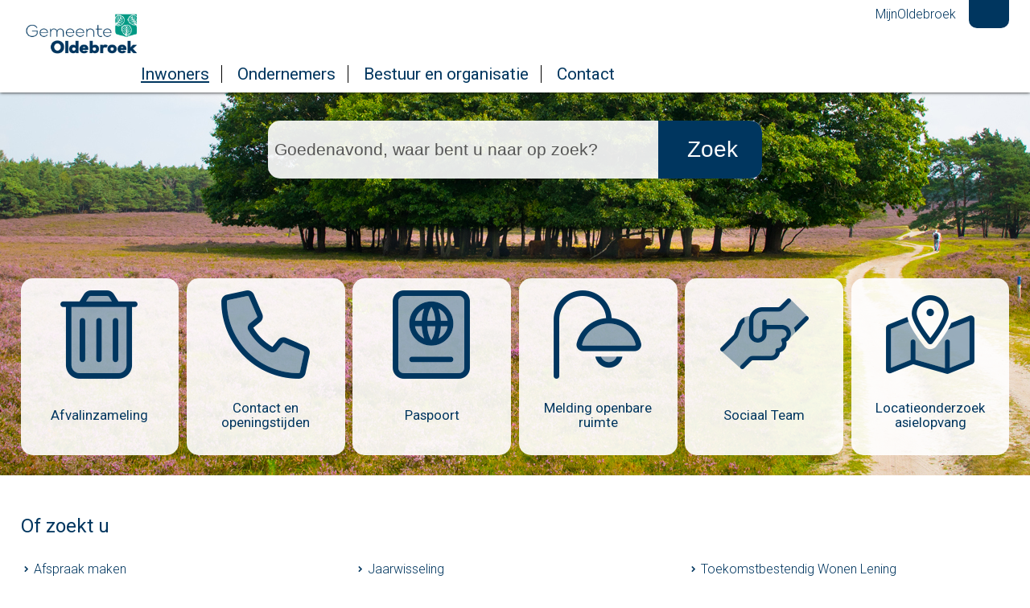

--- FILE ---
content_type: text/html;charset=UTF-8
request_url: https://www.oldebroek.nl/
body_size: 12218
content:
<!DOCTYPE html>
<html xml:lang="nl" lang="nl">
	<head>
		<meta http-equiv="Content-type" content="text/html; charset=UTF-8" />

	<title>Inwoners - Gemeente Oldebroek</title>
	<meta property="og:type" content="article"/>
		<meta property="og:title" content="Inwoners"/>
		<meta property="og:url" content="https://www.oldebroek.nl/Inwoners"/>
		<meta name="twitter:card" content="summary_large_image" />
		<meta name="twitter:title" content="Inwoners" />
		<meta name="twitter:card" content="summary_large_image" />
	<meta name="twitter:title" content="Inwoners" />
	<meta name="viewport" content="width=device-width, initial-scale=1.0, user-scalable=1" />

	<link rel="shortcut icon" href="/favicon.ico?objectid=9eef4f56-62a1-472b-b97a-b48f0c745146" />
	<link rel="stylesheet" media="all" href="/styles/default/fonts/font-awesome-4.7.0/css/font-awesome.min.css"/>

	<link rel="stylesheet" media="all" href="/styles/default/screen.css.jsp?colors=00365F;FFFFFF;00365F;FFFFFF;028573;FFFFFF;&amp;webfontheader=&amp;webfont=&amp;webfontsize=" />
	<link rel="stylesheet" media="all" href="/styles/default/modules.css.jsp?colors=00365F;FFFFFF;00365F;FFFFFF;028573;FFFFFF;" />

	<link rel="stylesheet" media="print" href="/styles/default/print.css.jsp" />

	<link href="/ds?action=WebsiteCss&amp;objectid=c8ea3d7a-d9cb-43d4-a39f-9f0d8059f208" rel="stylesheet" />

	<link rel="stylesheet" media="all" href="/styles/default/responsive.css.jsp?colors=00365F;FFFFFF;00365F;FFFFFF;028573;FFFFFF;" />
	
	<script src="/wro/prototype.js"></script>
	<script src="/wro/effects.js"></script>
	<script src="/wro/builder.js"></script>
	<script src="/wro/dragdrop.js"></script>
	<script src="/wro/controls.js"></script>
	<script src="/wro/slider.js"></script>
	<script defer src="/js/custom/modernizr-custom.js"></script>
	<script src="/js/custom/jquery-3.7.1.min.js"></script>

	<script src="/wro/accessiblenav.js"></script>
	<script defer src="/wro/toggler.js"></script>
	<script defer src="/js/custom/toptasks.js"></script>
<link rel="stylesheet" href="https://cdn.jsdelivr.net/npm/swiper@11/swiper-bundle.min.css" />

   <style nonce="NjU2MmQ3MDItYWYyZC00YjZhLWExNjYtMDg3ZGI2N2I0ODlh"></style>

	<script nonce="NjU2MmQ3MDItYWYyZC00YjZhLWExNjYtMDg3ZGI2N2I0ODlh">
		var std_websiteobjectid = "9eef4f56-62a1-472b-b97a-b48f0c745146";
		var ites = "9eef4f56-62a1-472b-b97a-b48f0c745146";
		var contextpath = "",
			stylesPath = contextpath + "/styles/default",
			mapsKey = "AIzaSyCf6uuiB9Mh8PzcdPUP-HHfb7tXuTlxY5A",
        	cookiebartype = "false";
	</script>

	<script nonce="NjU2MmQ3MDItYWYyZC00YjZhLWExNjYtMDg3ZGI2N2I0ODlh">
            window.userPreferenceCookiesAllowed = true;
            window.allowCookies = true;
            window.noCookieCheckAction = true;
            if (window.doNotTrack || navigator.doNotTrack || navigator.msDoNotTrack) {
                if (window.doNotTrack === "1" || navigator.doNotTrack === "yes" || navigator.doNotTrack === "1" || navigator.msDoNotTrack === "1") {
                    window.userPreferenceCookiesAllowed = false;
                    window.allowCookies = false;
                }
            }
        </script>
    <script src="/wro/default.js"></script>

	<script defer src="/js/lib/date-nl-NL.js"></script>
	<script defer src="/wro/calendar.js"></script>
	<script src="/js/simpleform.js"></script>
	<script nonce="NjU2MmQ3MDItYWYyZC00YjZhLWExNjYtMDg3ZGI2N2I0ODlh">
            var emocracyinfinitescroll = false,
            emocracysubjects = '/inc/emocracy/subjects.jsp';
        </script>
    <script defer src="/js/emocracy.js"></script>
	

	<script defer src="/js/custom/accordion.js"></script>
<script defer src="/wro/markerclusterer_compiled.js"></script>
		<script defer src="/wro/mapobjects.js"></script>
	<script src="https://cdn-eu.readspeaker.com/script/8267/webReader/webReader.js?pids=wr" id="rs_req_Init" nonce="NjU2MmQ3MDItYWYyZC00YjZhLWExNjYtMDg3ZGI2N2I0ODlh"></script>
		<link rel="stylesheet" media="screen" href="/js/webreader/gvstyle/gvstyle.css" />
			<link rel="stylesheet" media="screen" href="/styles/default/readspeaker.css.jsp?colors=00365F;FFFFFF;00365F;FFFFFF;028573;FFFFFF;" />
		<script nonce="NjU2MmQ3MDItYWYyZC00YjZhLWExNjYtMDg3ZGI2N2I0ODlh" media="all" src="/js/rs_skip.js"></script>
	<link rel="alternate" title="RSS feed nieuws " type="application/rss+xml" href="/rss.jsp?objectid=99a88958-46e9-4445-add1-80641353dec6" />
		<link rel="schema.DC" href="https://purl.org/dc/elements/1.1/" />
	<link rel="schema.DCTERMS" href="https://purl.org/dc/terms/" />
	<link rel="schema.OVERHEID" href="https://standaarden.overheid.nl/owms/4.0/xsd/owms.xsd" />
	<meta name="DC.title" content="Inwoners - Gemeente Oldebroek" />
	<meta name="OVERHEID.organisationType" content="gemeente" />
	<meta name="DC.creator" content="Oldebroek" />
	<meta name="DC.identifier" content="/content.jsp?objectid=c8ea3d7a-d9cb-43d4-a39f-9f0d8059f208" />
	<!-- Google Analytics -->
		<script nonce="NjU2MmQ3MDItYWYyZC00YjZhLWExNjYtMDg3ZGI2N2I0ODlh">
			(function(i,s,o,g,r,a,m){i['GoogleAnalyticsObject']=r;i[r]=i[r]||function(){
			(i[r].q=i[r].q||[]).push(arguments)},i[r].l=1*new Date();a=s.createElement(o),
			m=s.getElementsByTagName(o)[0];a.async=1;a.src=g;m.parentNode.insertBefore(a,m)
			})(window,document,'script','//www.google-analytics.com/analytics.js','ga');
			
			<!-- Production code -->
				ga('create', 'UA-7419207-2', 'auto');
			
			
			ga('set', 'forceSSL', true);
            ga(function(tracker) { //Ready callback, check the cookie
                if (!window.allowCookies) {
                    ga('set', 'anonymizeIp', true);
                }
                ga('send', 'pageview');
            });
		</script>
		<!-- End Google Analytics -->
	<link rel="apple-touch-icon" sizes="76x76" href="/mts?f=76" />
<link rel="apple-touch-icon" sizes="120x120" href="/mts?f=120" />
<link rel="apple-touch-icon" sizes="152x152" href="/mts?f=152" />
<link rel="apple-touch-icon" sizes="180x180" href="/mts?f=180" />
<meta name="msapplication-square70x70logo" content="/mts?f=70" />
<meta name="msapplication-square150x150logo" content="/mts?f=150" />
<meta name="msapplication-square310x310logo" content="/mts?f=310" />

<link href="/js/modaal/modaal.css" rel="stylesheet" />
<script type="text/javascript" src="/wro/modaal.js"></script>
<script type="text/javascript" nonce="NjU2MmQ3MDItYWYyZC00YjZhLWExNjYtMDg3ZGI2N2I0ODlh">
	jQuery.noConflict();
	jQuery(document).ready(function($){
		$('img.new-modalLightbox').each(function() {
			$(this).wrap(function() {
		  		return "<a class='modalLightbox' aria-haspopup='dialog' aria-label='" + 'Toon originele formaat: ' + $(this).attr('alt') + "' href='" + $( this ).attr('src') + "' data-modaal-desc='" + $( this ).attr('alt') + "'></a>";
			});
		  });
		$('a.modalLightbox').modaal({
			type: 'image'
		});
	});
</script>

<script defer nonce="NjU2MmQ3MDItYWYyZC00YjZhLWExNjYtMDg3ZGI2N2I0ODlh">
			var ga4Account = 'G-5D9CP51WLV';
		</script>
		<script defer nonce="NjU2MmQ3MDItYWYyZC00YjZhLWExNjYtMDg3ZGI2N2I0ODlh" src="https://www.googletagmanager.com/gtag/js?id=G-5D9CP51WLV"></script>
		<script defer nonce="NjU2MmQ3MDItYWYyZC00YjZhLWExNjYtMDg3ZGI2N2I0ODlh" src="/js/ga4.js"></script>
	<script defer src="/js/lib/Chart.bundle.min.js"></script>
<script defer src="/wro/chartbuilder.js"></script>


<script nonce="NjU2MmQ3MDItYWYyZC00YjZhLWExNjYtMDg3ZGI2N2I0ODlh">
    let root = document.documentElement;
    let AccessibilityFeature = Class.create({

        initialize: function (type, applied, className, titles) {
            this.type = type;
            this.applied = applied;
            this.className = className;
            this.titles = titles;

            
            this.getData();
        },
        
        getData: function getData() {
            let url = contextpath + "/ds?action=HandleSessionParam&type=read" + this.type;
            let calloptions = {
                method: "get",
                onSuccess: this.setApplied.bind(this),
                onFailure: this.setApplied.bind(this),
                onComplete: this.addButton.bind(this)
            }
            new Ajax.Request(url, calloptions);
        },
        setApplied: function setApplied(result) {
            this.applied = JSON.parse(result.responseJSON.message);
            if(this.applied === true) {
                this.applyFeature();
            }
        },
        
        setData: function setData() {
            let url = contextpath + "/ds?action=HandleSessionParam&type=write" + this.type + "&value=" + this.applied;
            let calloptions = {
                method: "get"
            }
            new Ajax.Request(url, calloptions);
        },
        
        addButton: function addButton() {
            let button = document.createElement("BUTTON");
            let language = document.documentElement.lang;

            if (this.titles[language] === undefined) {
                language = "nl";
            }
            button.setAttribute("role","switch");
            button.classList.add("switch");
            button.classList.add(this.className);
            if (this.applied === true) {
                button.classList.add("enabled");
                button.setAttribute("aria-checked","true");
                button.innerHTML = '<span class="hint">' + this.titles[language].titleEnabled + '</span>';
            } else {
                button.setAttribute("aria-checked","false");
                button.innerHTML = '<span class="hint">' + this.titles[language].title + '</span>';
            }
            button.addEventListener("click", function(event){
                event.preventDefault();
                if (this.applied === true) {
                    button.classList.remove("enabled");
                    button.setAttribute("aria-checked","false");
                    button.innerHTML = '<span class="hint">' + this.titles[language].title + '</span>';
                    this.applied = false;
                    this.disableFeature();
                    this.setData();
                } else {
                    button.classList.add("enabled");
                    button.setAttribute("aria-checked","true");
                    button.innerHTML = '<span class="hint">' + this.titles[language].titleEnabled + '</span>';
                    this.applied = true;
                    this.applyFeature();
                    this.setData();
                }
            }.bind(this));
            document.getElementById("container_" + this.className).appendChild(button);
        },
        
        applyFeature: function applyAccessibilityButtons() {
            root.classList.add(this.className);
            document.body.classList.add(this.className);
        },
        
        disableFeature: function Accessibility() {
            root.classList.remove(this.className);
            document.body.classList.remove(this.className);
        }
    });

    
    let DyslexiaFeature = Class.create();
    DyslexiaFeature.prototype = Object.extend(new AccessibilityFeature(), {
        applyFeature: function() {
            root.classList.add(this.className);
            document.body.classList.add(this.className);
            calculateMenuHeight();
        },
        disableFeature: function Accessibility() {
            root.classList.remove(this.className);
            document.body.classList.remove(this.className);
            calculateMenuHeight();
        }
    });

    
    let FontSizeFeature = Class.create();
    FontSizeFeature.prototype = Object.extend(new AccessibilityFeature(), {
        applyFeature: function() {
            root.classList.add(this.className);
            document.body.classList.add(this.className);
            calculateMenuHeight();
        },
        disableFeature: function Accessibility() {
            root.classList.remove(this.className);
            document.body.classList.remove(this.className);
            calculateMenuHeight();
        }
    });

    
    let TranslateFeature = Class.create();
    TranslateFeature.prototype = Object.extend(new AccessibilityFeature(), {
        applyFeature: function() {
            $j('#translate-wrap').addClass('opened');
            $j('.showtranslate').attr('aria-expanded',"true");
            $j('#translate-wrap').attr('aria-expanded',"true");
            $j('#translate-wrap').removeAttr("hidden");
            root.classList.add(this.className);
            document.body.classList.add(this.className);
            calculateMenuHeight();
        },
        disableFeature: function Accessibility() {
            $j('#translate-wrap').removeClass('opened')
            $j('#translate-wrap').attr('aria-expanded',"false");
            $j('#translate-wrap').attr("hidden",true);
            $j('.showtranslate').attr('aria-expanded',"false");
            root.classList.remove(this.className);
            document.body.classList.remove(this.className);
            calculateMenuHeight();
        },
    });

    document.addEventListener('click', function handleClickOutsideBox(event) {
        if(document.getElementById("container_translate") !== undefined && document.getElementById("container_translate") !== null){
            let button = document.getElementById("container_translate").querySelector("button");
            let translateBox = document.querySelector('#translatebox');
            if (!translateBox.contains(event.target) && event.target !== button && !isDescendant(event.target, "hint")) {
                if(button != null && button.classList.contains("enabled")) {
                    button.click();
                }
            }
        }
    });

    let calculateMenuHeight = function() {
        
        if (document.getElementById("dl-menu") !== null
            && document.getElementById("dl-menu").firstElementChild !== null
            && document.getElementById("dl-menu").lastElementChild !== null) {
            let offsetFirstMenuItem = 0;
            let offsetLastMenuItem = 0;
            if (document.getElementById("dl-menu").firstElementChild &&
                document.getElementById("dl-menu").firstElementChild instanceof HTMLLIElement) {
                //enkel menu
                offsetFirstMenuItem = document.getElementById("dl-menu").firstElementChild.offsetTop;
                offsetLastMenuItem = document.getElementById("dl-menu").lastElementChild.offsetTop;
            } else if (document.getElementById("dl-menu").firstElementChild.firstElementChild !== null &&
                document.getElementById("dl-menu").firstElementChild.lastElementChild != null &&
                document.getElementById("dl-menu").firstElementChild.lastElementChild instanceof HTMLLIElement) {
                //dubbel menu
                offsetFirstMenuItem = document.getElementById("dl-menu").firstElementChild.firstElementChild.offsetTop;
                offsetLastMenuItem = document.getElementById("dl-menu").firstElementChild.lastElementChild.offsetTop;
            }
            if (offsetLastMenuItem > offsetFirstMenuItem) {
                document.body.classList.add('main_menu_to_high');
            } else {
                document.body.classList.remove('main_menu_to_high');
            }
        }

        
        if (document.getElementById("dl-menu").querySelector('li.active ul') !== null
            && !document.getElementById("dl-menu").classList.contains("singlemenu")
            && document.getElementById("dl-menu").querySelectorAll('li.active ul li')[0] !== undefined) {
            let secondaryMenuHeight = document.getElementById("dl-menu").querySelector('li.active ul').offsetHeight;
            let secondaryMenuItemHeight = document.getElementById("dl-menu").querySelectorAll('li.active ul li')[0].offsetHeight;
            if (secondaryMenuHeight > (secondaryMenuItemHeight + 2)) {
                document.body.classList.add('secondary_menu_to_high');
            } else {
                document.body.classList.remove('secondary_menu_to_high');
            }
        }
    }

    document.observe('dom:loaded', function domloaded() {
        
    });

</script></head>
	<body class="menutype_horizontal no-js layout_four
	    topsix_search tinyblock_enabled  fixed_header 
		&#32;
		&#32;type_landingpage
		">
		<!-- Website background image -->
		<div id="wrapper">
			<div role="banner" class="header" id="header">

	<div class="keyboardlinks">
             <a class="skiplink to_content" href="#skipheader">Direct naar de inhoud van de pagina</a>
                <a class="skiplink to_mainmenu" href="#menu_wide">Direct naar het hoofdmenu</a>
                <a class="skiplink to_search" href="#quicksearch-keywords">Direct naar het zoekveld</a>
                </div>
        <div class="contentrow">
		<a id="logo" href="/Inwoners" rel="home">
			<img id="logoimg" src="/dsresource?objectid=bb920ca9-3aba-48f2-b6ab-c07436147b89" alt="Logo Gemeente Oldebroek, ga naar de homepage" />
			</a>
		<div id="tinyblock"><div class="toplinks">
                        <ul class="quicklinks">
	<li class="odd first-child last-child only-child ">
		<a class="item-link
 type-folder" href="/Contact/MijnOldebroek">
			MijnOldebroek</a>
	</li>
	</ul>
</div>
					<form role="search" action="/Zoekresultaten" id="quicksearch" method="get" class="disableautocomplete" tabindex="-1">
	<p>
		<input type="hidden" name="searchbase" value="0" />
		<input type="hidden" name="searchrange" value="10" />
		<input type="hidden" name="searchpage" value="1" />
		<input type="hidden" name="nodelocation" value="9eef4f56-62a1-472b-b97a-b48f0c745146" />
		<label for="quicksearch-keywords" class="offscreen">
			Zoeken"
			</label>
		<input type="search" size="25" class="search text placeholder livesearch"
				
					placeholder="Zoeken"
				
				id="quicksearch-keywords" name="freetext" value="" />
		<button type="submit" class="submit" value="Zoek" aria-label="Zoek" >
			<span class="offscreen">Zoek</span>
		</button>
	</p>
	<div id="quicksearch-keywords_suggestions" class="livesearch" tabindex="-1"></div>
</form>
<div id="accessibility-tools" role="toolbar" aria-label="Toegankelijkheid opties" aria-controls="wrapper">
						<div class="webreader">
		<div id="readspeaker_button1" class="rs_skip rsbtn rs_preserve">
			<a rel="nofollow" class="rsbtn_play" title="Laat de tekst voorlezen met ReadSpeaker" href="https://app-eu.readspeaker.com/cgi-bin/rsent?customerid=8267&amp;lang=nl_nl&amp;voice=Ilse&amp;readid=row1,row2,row3,row4,footer_columns&amp;url=https://www.oldebroek.nl/Inwoners">
				<span class="rsbtn_left rsimg rspart"><span class="rsbtn_text"><span>Lees voor</span></span></span>
				<span class="rsbtn_right rsimg rsplay rspart"></span>
			</a>
		</div>
	</div>
</div>
				<div class="flex-br"></div>
                <div class="container-sessions" >
                    </div>
			</div>
		</div>
</div><div id="readspeaker" role="main">
				<div class="content-wrapper horizontal">

					<div class="home_left">
		<div class="nav" id="menu">
			<div id="menu_wide" role="navigation" aria-labelledby="menu-icon">
				<button id="menu-icon" aria-expanded="false" aria-label="Menu" type="button">MENU</button>
				<ul id="dl-menu" class="dl-wrapper menu-horizontal singlemenu dropdowntrigger  dropdown">
					<li class="odd first-child  homepage active">
						<a aria-current="true" id="menu_number_1" aria-expanded="false" aria-controls="submenu_1"  class="toplevellink menu_number_1 item-link
 type-landingpage" href="/Inwoners">
									Inwoners</a>
							<a href="#menu_number_2" class="skip-link display-in-place-on-focus">Sla het 'Inwoners'-menu over.</a>
									<ul class="menu dropdownmenu" id="submenu_1">
										<li class="odd first-child ">
												<a class="item-link
 type-folder"  href="/Inwoners/Afval">
													Afval</a>
											</li>
										<li class="even ">
												<a class="item-link
 type-folder"  href="/Inwoners/Belastingen_en_heffingen">
													Belastingen en heffingen</a>
											</li>
										<li class="odd ">
												<a class="item-link
 type-folder"  href="/Inwoners/Bouwen_en_verbouwen">
													Bouwen en verbouwen</a>
											</li>
										<li class="even ">
												<a class="item-link
 type-landingpage"  href="/Inwoners/Duurzaamheid">
													Duurzaamheid</a>
											</li>
										<li class="odd ">
												<a class="item-link
 type-folder"  href="/Inwoners/Geboorte_trouwen_en_overlijden">
													Geboorte, trouwen en overlijden</a>
											</li>
										<li class="even ">
												<a class="item-link
 type-folder"  href="/Inwoners/Jeugd_en_onderwijs">
													Jeugd en onderwijs</a>
											</li>
										<li class="odd ">
												<a class="item-link
 type-folder"  href="/Inwoners/Paspoort_rijbewijs_en_uittreksels">
													Paspoort, rijbewijs en uittreksels</a>
											</li>
										<li class="even ">
												<a class="item-link
 type-folder"  href="/Inwoners/Sport_vrije_tijd_en_cultuur">
													Sport, vrije tijd en cultuur</a>
											</li>
										<li class="odd ">
												<a class="item-link
 type-folder"  href="/Inwoners/Veiligheid">
													Veiligheid</a>
											</li>
										<li class="even ">
												<a class="item-link
 type-folder"  href="/Inwoners/Vergunningen">
													Vergunningen</a>
											</li>
										<li class="odd ">
												<a class="item-link
 type-folder"  href="/Inwoners/Verkeer_en_vervoer">
													Verkeer en vervoer</a>
											</li>
										<li class="even ">
												<a class="item-link
 type-folder"  href="/Inwoners/Werk_uitkering_en_bijstand">
													Werk, uitkering en bijstand</a>
											</li>
										<li class="odd ">
												<a class="item-link
 type-folder"  href="/Inwoners/Wonen_en_leefomgeving">
													Wonen en leefomgeving</a>
											</li>
										<li class="even ">
												<a class="item-link
 type-folder"  href="/Inwoners/Woningbouwprojecten">
													Woningbouwprojecten</a>
											</li>
										<li class="odd last-child ">
												<a class="item-link
 type-folder"  href="/Inwoners/Zorg_en_ondersteuning">
													Zorg en ondersteuning</a>
											</li>
										</ul>
								</li>
					<li class="even ">
						<a  id="menu_number_2" aria-expanded="false" aria-controls="submenu_2"  class="toplevellink menu_number_2 item-link
 type-landingpage" href="/Ondernemers">
									Ondernemers</a>
							<a href="#menu_number_3" class="skip-link display-in-place-on-focus">Sla het 'Ondernemers'-menu over.</a>
									<ul class="menu dropdownmenu" id="submenu_2">
										<li class="odd first-child ">
												<a class="item-link
 type-folder"  href="/Ondernemers/Bedrijventerreinen">
													Bedrijventerreinen</a>
											</li>
										<li class="even ">
												<a class="item-link
 type-folder"  href="/Ondernemers/Beleid">
													Beleid</a>
											</li>
										<li class="odd ">
												<a class="item-link type-document-webpage meta-webpagina" data-text="Webpagina"  href="/Ondernemers/Contact_voor_ondernemers">
													Contact voor ondernemers</a>
											</li>
										<li class="even ">
												<a class="item-link type-document-webpage meta-webpagina" data-text="Webpagina"  href="/Ondernemers/eHerkenning">
													eHerkenning</a>
											</li>
										<li class="odd ">
												<a class="item-link type-document-webpage meta-webpagina" data-text="Webpagina"  href="/Ondernemers/Energielabel_C_voor_kantoren">
													Energielabel C voor kantoren</a>
											</li>
										<li class="even ">
												<a class="item-link
 type-folder"  href="/Ondernemers/Netwerken_en_samenwerken">
													Netwerken en samenwerken</a>
											</li>
										<li class="odd ">
												<a class="item-link type-document-webpage meta-webpagina" data-text="Webpagina"  href="/Ondernemers/Nieuwsbrief_voor_ondernemers">
													Nieuwsbrief &#39;Van en voor ondernemers&#39;</a>
											</li>
										<li class="even ">
												<a class="item-link
 type-folder"  href="/Ondernemers/Ondersteuning_ondernemers">
													Ondersteuning ondernemers</a>
											</li>
										<li class="odd ">
												<a class="item-link
 type-product"  href="/Ondernemers/Standplaats_weekmarkt">
													Standplaats weekmarkt </a>
											</li>
										<li class="even ">
												<a class="item-link type-document-webpage meta-webpagina" data-text="Webpagina"  href="/Ondernemers/Stikstof_en_ondernemen">
													Stikstof en ondernemen</a>
											</li>
										<li class="odd ">
												<a class="item-link type-document-webpage meta-webpagina" data-text="Webpagina"  href="/Ondernemers/Veilig_een_pand_verhuren">
													Veilig een pand verhuren</a>
											</li>
										<li class="even last-child ">
												<a class="item-link
 type-folder"  href="/Inwoners/Vergunningen">
													Vergunningen</a>
											</li>
										</ul>
								</li>
					<li class="odd ">
						<a  id="menu_number_3" aria-expanded="false" aria-controls="submenu_3"  class="toplevellink menu_number_3 item-link
 type-landingpage" href="/Bestuur_en_organisatie">
									Bestuur en organisatie</a>
							<a href="#menu_number_4" class="skip-link display-in-place-on-focus">Sla het 'Bestuur en organisatie'-menu over.</a>
									<ul class="menu dropdownmenu" id="submenu_3">
										<li class="odd first-child ">
												<a class="item-link
 type-folder"  href="/Bestuur_en_organisatie/Actueel">
													Actueel</a>
											</li>
										<li class="even ">
												<a class="item-link
 type-folder"  href="/Bestuur_en_organisatie/Adviesorganen">
													Adviesorganen</a>
											</li>
										<li class="odd ">
												<a class="item-link
 type-folder"  href="/Bestuur_en_organisatie/Begroting_en_verantwoording">
													Begroting en verantwoording</a>
											</li>
										<li class="even ">
												<a class="item-link
 type-folder"  href="/Bestuur_en_organisatie/Bezwaar_beroep_en_klachten">
													Bezwaar, beroep en klachten</a>
											</li>
										<li class="odd ">
												<a class="item-link
 type-folder"  href="/Bestuur_en_organisatie/College_van_B_W">
													College van B&amp;W</a>
											</li>
										<li class="even ">
												<a class="item-link type-document-webpage meta-webpagina" data-text="Webpagina"  href="/Bestuur_en_organisatie/Digitale_ondertekening_en_handtekening">
													Digitale ondertekening en handtekening</a>
											</li>
										<li class="odd ">
												<a class="item-link
 type-folder"  href="/Bestuur_en_organisatie/Gemeenteraad_en_commissies">
													Gemeenteraad en commissies</a>
											</li>
										<li class="even ">
												<a class="item-link type-document-webpage meta-webpagina" data-text="Webpagina"  href="/Bestuur_en_organisatie/Kop_van_de_Veluwe">
													Kop van de Veluwe</a>
											</li>
										<li class="odd ">
												<a class="item-link type-document-webpage meta-webpagina" data-text="Webpagina"  href="/Bestuur_en_organisatie/Nationale_Ombudsman">
													Nationale Ombudsman</a>
											</li>
										<li class="even ">
												<a class="item-link
 type-folder"  href="/Bestuur_en_organisatie/Oldebroek_voor_Mekaar_OvM">
													Oldebroek voor Mekaar (OvM)</a>
											</li>
										<li class="odd ">
												<a class="item-link
 type-folder"  href="/Bestuur_en_organisatie/Onderscheidingen">
													Onderscheidingen</a>
											</li>
										<li class="even ">
												<a class="item-link type-document-webpage meta-webpagina" data-text="Webpagina"  href="/Bestuur_en_organisatie/Organisatie">
													Organisatie</a>
											</li>
										<li class="odd ">
												<a class="item-link
 type-folder"  href="/Bestuur_en_organisatie/Privacy_en_beveiliging">
													Privacy en beveiliging</a>
											</li>
										<li class="even ">
												<a class="item-link
 type-folder"  href="/Bestuur_en_organisatie/Verkiezingen">
													Verkiezingen</a>
											</li>
										<li class="odd ">
												<a class="item-link
 type-folder"  href="/Bestuur_en_organisatie/Verordeningen_en_beleid">
													Verordeningen en beleid</a>
											</li>
										<li class="even ">
												<a class="item-link type-document-webpage meta-webpagina" data-text="Webpagina"  href="/Bestuur_en_organisatie/Werken_bij_de_gemeente">
													Werken bij de gemeente </a>
											</li>
										<li class="odd last-child ">
												<a class="item-link
 type-product"  href="/Bestuur_en_organisatie/Wet_open_overheid_Woo">
													Wet open overheid (Woo)</a>
											</li>
										</ul>
								</li>
					<li class="even last-child ">
						<a  id="menu_number_4" aria-expanded="false" aria-controls="submenu_4"  class="toplevellink menu_number_4 item-link
 type-folder" href="/Contact">
									Contact</a>
							<a href="#skipheader" class="skip-link display-in-place-on-focus">Sla het 'Contact'-menu over.</a>
									<ul class="menu dropdownmenu" id="submenu_4">
										<li class="odd first-child ">
												<a class="item-link type-document-webpage meta-webpagina" data-text="Webpagina"  href="/Contact/Afspraak">
													Afspraak maken</a>
											</li>
										<li class="even ">
												<a class="item-link type-document-webpage meta-webpagina" data-text="Webpagina"  href="/Contact/Contact_en_openingstijden">
													Contact en openingstijden</a>
											</li>
										<li class="odd ">
												<a class="item-link
 type-folder"  href="/Contact/Melding_doorgeven">
													Melding doorgeven</a>
											</li>
										<li class="even ">
												<a class="item-link
 type-folder"  href="/Contact/MijnOldebroek">
													MijnOldebroek</a>
											</li>
										<li class="odd last-child ">
												<a class="item-link
 type-folder"  href="/Contact/Over_deze_website">
													Over deze website</a>
											</li>
										</ul>
								</li>
					</ul>
			</div>
		</div>
	</div>

    <div id="skipheader"></div>
<!-- CONTENT RIJ 1 -->
						<div id="row1" class=" sublayout_row1_topsix_search">

							<div class="contentrow">
								<h1 class="offscreen">Inwoners</h1><style nonce="NjU2MmQ3MDItYWYyZC00YjZhLWExNjYtMDg3ZGI2N2I0ODlh">
	.topspace {margin-bottom:222px !important;}
	
	.bottomspace {margin-bottom:nullpx !important;}
	</style>

<div class="topsix_search with_toptasks">
	<form class="disableautocomplete  topspace" role="search" action="/Zoekresultaten" id="sublayout_search" method="get" tabindex="-1">
			<p>
				<input type="hidden" name="searchbase" value="0" />
				<input type="hidden" name="searchrange" value="10" />
				<input type="hidden" name="searchpage" value="1" />
				<input type="hidden" name="nodelocation" value="9eef4f56-62a1-472b-b97a-b48f0c745146" />
				<label id="searchinputlabel" for="searchinput" class="offscreen">Zoeken</label>
				<input id="searchinput" type="search" size="25" class="search text placeholder livesearch"
						
							placeholder="Zoeken"
						
					 name="freetext" value="" />
				<button type="submit" class="submit" value="Zoek" aria-label="Zoek" >
					<span class="offscreen">Zoek</span>
				</button>
			</p>
			<div id="searchinput_suggestions" class="livesearch" tabindex="-1"></div>
		</form>
	<h2 class="offscreen">Meest bezochte pagina's</h2>
			<ul class=" bottomspace columns onlytoptasks bannercount-6">
				<li class="column odd first-child column first-column  photo first-column">
						<a class="
 type-folder" href="/Inwoners/Afval">
							<img src="/dsresource?objectid=28488a35-577a-4fb4-88a6-3797937595a7&amp;type=webimage" alt="" />
							<span>Afvalinzameling</span>
						</a>
					</li>
					<li class="column even column  photo">
						<a class=" type-document-webpage meta-webpagina" data-text="Webpagina" href="/Contact/Contact_en_openingstijden">
							<img src="/dsresource?objectid=fe963acb-252d-4987-ad31-23c00127dec6&amp;type=webimage" alt="" />
							<span>Contact en openingstijden</span>
						</a>
					</li>
					<li class="column odd column  photo">
						<a class="
 type-product" href="/Inwoners/Paspoort_rijbewijs_en_uittreksels/Paspoort">
							<img src="/dsresource?objectid=30113a26-89f1-40ed-b56e-f168d4c93f72&amp;type=webimage" alt="" />
							<span>Paspoort</span>
						</a>
					</li>
					<li class="column even column  photo">
						<a class=" type-document-webpage meta-webpagina" data-text="Webpagina" href="/Contact/Melding_doorgeven/Melding_openbare_ruimte">
							<img src="/dsresource?objectid=45c4fcef-fba0-40a1-843d-c07c87ffa9df&amp;type=webimage" alt="" />
							<span>Melding openbare ruimte</span>
						</a>
					</li>
					<li class="column odd column  photo">
						<a class=" type-document-webpage meta-webpagina" data-text="Webpagina" href="/Inwoners/Zorg_en_ondersteuning/Sociaal_Team">
							<img src="/dsresource?objectid=e2e9b8fe-b8f4-4b29-aab4-7f8cb3dfc069&amp;type=webimage" alt="" />
							<span>Sociaal Team</span>
						</a>
					</li>
					<li class="column even column last-column  photo last-column">
						<a class="
 type-folder" href="/Bestuur_en_organisatie/Actueel/Opvang_asielzoekers">
							<img src="/dsresource?objectid=4f56f1e3-28ae-4a0a-81ce-b25a87aaab97&amp;type=webimage" alt="" />
							<span>Locatieonderzoek asielopvang</span>
						</a>
					</li>
					</ul>
		<style nonce="NjU2MmQ3MDItYWYyZC00YjZhLWExNjYtMDg3ZGI2N2I0ODlh">
				#bannerfoto {display:none;}
				div#row1.sublayout_row1_topsix_search {--background-image-lazy: url('/dsresource?objectid=05a9d6fd-fa41-46ea-8f01-d3128f2e8e28&amp;type=ORG');background-image: var(--background-image-lazy);background-position:center bottom;background-repeat:no-repeat;}
			</style>
		</div>

<script nonce="NjU2MmQ3MDItYWYyZC00YjZhLWExNjYtMDg3ZGI2N2I0ODlh">
		let myDate = new Date();
		let MyTime;
		myDate.setDate(myDate.getDate() + 20);
		MyTime = ('0' + myDate.getHours()).slice(-2)
				+ ('0' + (myDate.getMinutes()+1)).slice(-2);
		if (MyTime >= 0o000 && MyTime < 0o600) {
			document.getElementById('searchinput').placeholder = "Goedenacht, waar bent u naar op zoek?";
			document.getElementById('searchinputlabel').innerText = "Goedenacht, waar bent u naar op zoek?";
		}
		else if (MyTime >= 0o600 && MyTime < 1200) {
			document.getElementById('searchinput').placeholder = "Goedemorgen, waar bent u naar op zoek?";
			document.getElementById('searchinputlabel').innerText = "Goedemorgen, waar bent u naar op zoek?";
		}
		else if (MyTime >= 1200 && MyTime < 1800) {
			document.getElementById('searchinput').placeholder = "Goedemiddag, waar bent u naar op zoek?";
			document.getElementById('searchinputlabel').innerText = "Goedemiddag, waar bent u naar op zoek?";
		}
		else if (MyTime >= 1800 && MyTime < 2359) {
			document.getElementById('searchinput').placeholder = "Goedenavond, waar bent u naar op zoek?";
			document.getElementById('searchinputlabel').innerText = "Goedenavond, waar bent u naar op zoek?";
		}
	</script>
</div>
						</div>

						<!-- CONTENT RIJ 2 -->
						<div id="row2" class="sublayout_row2_one-columns">
							<div class="contentrow">
								<div class="onecolumn">
				<div class="container landing folder">
	<h2 class="offscreen">Of zoekt u</h2><ul class="items">
			<li id="objectlinkd078025e-b806-47ce-8e64-4fbb8beee6a2" class="column">
					<a class="item-title  type-document-webpage meta-webpagina" data-text="Webpagina" href="/Contact/Afspraak">
						<span class="title">
							Afspraak maken</span>
					</a>
				</li>
			<li id="objectlink6a44572f-48b7-461d-8659-3fa7594d49ac" class="column">
					<a class="item-title 
 type-folder" href="/Inwoners/Belastingen_en_heffingen">
						<span class="title">
							Belastingen en WOZ</span>
					</a>
				</li>
			<li id="objectlink8115d89f-bcde-4daf-8d5d-14864322a834" class="column">
					<a class="item-title 
 type-landingpage" href="/Inwoners/Duurzaamheid">
						<span class="title">
							Duurzaamheid</span>
					</a>
				</li>
			<li id="objectlink69380373-f84f-4a38-87ca-b37a63644cf5" class="column">
					<a class="item-title 
 type-briefing" href="/Inwoners/Sport_vrije_tijd_en_cultuur/Evenementenkalender">
						<span class="title">
							Evenementenkalender</span>
					</a>
				</li>
			<li id="objectlink2c4131b7-5fcd-41dd-b0dd-1d6ce5f5c74c" class="column">
					<a class="item-title 
 type-folder" href="/Inwoners/Werk_uitkering_en_bijstand/Extra_s_bij_laag_inkomen">
						<span class="title">
							Extra&#39;s bij laag inkomen</span>
					</a>
				</li>
			<li id="objectlink57a1c50a-5ab9-498a-9ba8-7e60d8ebaf7f" class="column">
					<a class="item-title 
 type-product" href="/Contact/Melding_doorgeven/Gevonden_en_verloren_voorwerpen">
						<span class="title">
							Gevonden en verloren voorwerpen</span>
					</a>
				</li>
			<li id="objectlinke21d0829-a961-4f61-9fe5-0ba58d1c271d" class="column">
					<a class="item-title  type-document-webpage meta-webpagina" data-text="Webpagina" href="/Inwoners/Veiligheid/Jaarwisseling">
						<span class="title">
							Jaarwisseling</span>
					</a>
				</li>
			<li id="objectlink994ff9b6-ad01-4b36-be4a-c284a0533869" class="column">
					<a class="item-title  type-document-webpage meta-webpagina" data-text="Webpagina" href="/Inwoners/Sport_vrije_tijd_en_cultuur/Leefstijlloket">
						<span class="title">
							Leefstijlloket</span>
					</a>
				</li>
			<li id="objectlink192be2a1-3582-434a-8ec8-4a7e43349caa" class="column">
					<a class="item-title 
 type-product" href="/Inwoners/Bouwen_en_verbouwen/Omgevingsvergunning">
						<span class="title">
							Omgevingsvergunning</span>
					</a>
				</li>
			<li id="objectlink5a497906-e274-4dc8-bcf7-38fa7925e55c" class="column">
					<a class="item-title 
 type-folder" href="/Inwoners/Paspoort_rijbewijs_en_uittreksels">
						<span class="title">
							Paspoort, rijbewijs en uittreksels</span>
					</a>
				</li>
			<li id="objectlink8afb137a-e122-429e-955d-f6fd35f26e7f" class="column">
					<a class="item-title 
 type-folder" href="/Inwoners/Zorg_en_ondersteuning/Sociale_Kaart">
						<span class="title">
							Sociale Kaart</span>
					</a>
				</li>
			<li id="objectlink87981036-16e3-469f-98fa-62e0f17f934e" class="column">
					<a class="item-title 
 type-product" href="/Inwoners/Sport_vrije_tijd_en_cultuur/Subsidie">
						<span class="title">
							Subsidies</span>
					</a>
				</li>
			<li id="objectlinkb01bfb10-2aa8-413e-87e2-9b95250ec716" class="column">
					<a class="item-title 
 type-product" href="/Inwoners/Duurzaamheid/Subsidies_en_leningen/Toekomstbestendig_Wonen_Lening">
						<span class="title">
							Toekomstbestendig Wonen Lening</span>
					</a>
				</li>
			<li id="objectlink96150d5c-5e9a-4162-b52a-e4c4ad5c687e" class="column">
					<a class="item-title 
 type-product" href="/Inwoners/Geboorte_trouwen_en_overlijden/Trouwen_of_geregistreerd_partnerschap">
						<span class="title">
							Trouwen of geregistreerd partnerschap</span>
					</a>
				</li>
			<li id="objectlink8be00944-0d3f-4b2f-a85a-8bfd82f5c2bf" class="column">
					<a class="item-title 
 type-folder" href="/Inwoners/Vergunningen">
						<span class="title">
							Vergunningen</span>
					</a>
				</li>
			<li id="objectlinkcaa4919b-504c-4b6a-9c79-73b86c3c7e9f" class="column">
					<a class="item-title 
 type-product" href="/Inwoners/Wonen_en_leefomgeving/Verhuizing_doorgeven">
						<span class="title">
							Verhuizen</span>
					</a>
				</li>
			<li id="objectlink4c0269a3-257f-482a-a700-e613b75e6b39" class="column">
					<a class="item-title 
 type-folder" href="/Inwoners/Zorg_en_ondersteuning/Wet_maatschappelijke_ondersteuning_Wmo">
						<span class="title">
							Wet maatschappelijke ondersteuning (Wmo)</span>
					</a>
				</li>
			<li id="objectlinka411d88f-069e-42a6-a7c4-ff7c9881fbe4" class="column">
					<a class="item-title 
 type-folder" href="/Inwoners/Woningbouwprojecten">
						<span class="title">
							Woningbouwprojecten</span>
					</a>
				</li>
			</ul>
	</div></div>
		</div>
						</div>

						<!-- CONTENT RIJ 3 -->
						<div id="row3" class="sublayout_row3_three_column">
							<div class="contentrow">
								<div class="columns three">  
	<!-- COLUMN 1-->    
	<div class="column alpha">
			<div class="container_aside landing briefing">
            <h2><a href="/Bestuur_en_organisatie/Actueel/Nieuws">
                    Nieuws</a>
            </h2><div class="container-content">
                <ul class="items">

                            <li>
                                    <a class=" type-document-webpage meta-webpagina" data-text="Webpagina" href="/Bestuur_en_organisatie/Actueel/Nieuwsberichten/Januari_2026/Nieuwe_rol_voor_vertrouwd_gebouw_De_Verbinding_aan_de_Ruitersveldweg">
                                        Nieuwe rol voor vertrouwd gebouw: &lsquo;De Verbinding&rsquo; aan de Ruitersveldweg</a>
                                </li>
                            <li>
                                    <a class=" type-document-webpage meta-webpagina" data-text="Webpagina" href="/Bestuur_en_organisatie/Actueel/Nieuwsberichten/Januari_2026/Restafval_in_Oldebroek_niet_opgehaald_door_technische_storing">
                                        Restafval in Oldebroek niet opgehaald door technische storing</a>
                                </li>
                            <li>
                                    <a class=" type-document-webpage meta-webpagina" data-text="Webpagina" href="/Bestuur_en_organisatie/Actueel/Nieuwsberichten/Januari_2026/Oldebroeker_Erepenning_voor_Rob_Barzilay">
                                        Oldebroeker Erepenning voor Rob Barzilay</a>
                                </li>
                            <li>
                                    <a class=" type-document-webpage meta-webpagina" data-text="Webpagina" href="/Bestuur_en_organisatie/College_van_B_W/Samenstelling_en_taken_college/Burgemeester_Tanja_Haseloop_Amsing/Columns_burgemeester/Column_Vijf_jaar_geleden">
                                        Column: Vijf jaar geleden...</a>
                                </li>
                            <li>
                                    <a class=" type-document-webpage meta-webpagina" data-text="Webpagina" href="/Bestuur_en_organisatie/Actueel/Nieuwsberichten/Januari_2026/Doe_mee_met_NLdoet_2026">
                                        Doe mee met NLdoet 2026</a>
                                </li>
                            <li>
                                    <a class=" type-document-webpage meta-webpagina" data-text="Webpagina" href="/Bestuur_en_organisatie/Actueel/Nieuwsberichten/Januari_2026/Nieuwe_Nederlanders_verwelkomd_door_burgemeester">
                                        Nieuwe Nederlanders verwelkomd door burgemeester</a>
                                </li>
                            </ul>
                        <a class="read-more
 type-briefing" href="/Bestuur_en_organisatie/Actueel/Nieuws" title="Lees verder in  &lsquo;Nieuws&rsquo;">
                                Meer 'Nieuws'
                            </a>
                        </div>
        </div>
    </div>
	<!-- COLUMN 2--> 
	<div class="column">
			<div class="container landing softlink">
	<div class="softlinks">
		<div class="fotobar">
			<h2><a href="/Bestuur_en_organisatie/Werken_bij_de_gemeente">
					<span>
						Werken bij de gemeente</span>
					<img loading="lazy" src="/dsresource?objectid=78a99dd9-ba98-4a32-a94e-2a762667224d&amp;type=webimage" alt="" />
</a>
			</h2><p class="fotobar_description">Alles over werken bij de gemeente Oldebroek.</p>
				<a class="read-more type-document-webpage meta-webpagina" data-text="Webpagina" href="/Bestuur_en_organisatie/Werken_bij_de_gemeente">
					Meer over 'Werken bij de gemeente'
				</a>
			</div>
	</div>
</div></div>
	<!-- COLUMN 3--> 
	<div class="column omega">
			<div class="container landing softlink">
	<div class="softlinks">
		<div class="fotobar">
			<h2><a href="/Inwoners/Veiligheid/Defensie">
					<span>
						Defensie</span>
					<img loading="lazy" src="/dsresource?objectid=59d133a9-9570-4577-bd06-228bb3a0bfb3&amp;type=webimage" alt="" />
</a>
			</h2><p class="fotobar_description">Defensie in de buurt: wat betekent dat voor ons?</p>
				<a class="read-more
 type-folder" href="/Inwoners/Veiligheid/Defensie">
					Meer over 'Defensie'
				</a>
			</div>
	</div>
</div></div>
	</div>

</div>
						</div>
						<!-- CONTENT RIJ 4 -->
						<div id="row4" class="sublayout_row4_">
							<div class="contentrow">
								</div>
						</div>
						<!-- CONTENT RIJ 5 -->
						<div id="row5" class="sublayout_row5_">
							<div class="contentrow">
								</div>
						</div>
						<!-- CONTENT RIJ 6 -->
						<div id="row6" class="sublayout_row6_">
							<div class="contentrow">
								</div>
						</div>
                        <!-- CONTENT RIJ 7 -->
						<div id="row7" class="sublayout_row7_">
							<div class="contentrow">
								</div>
						</div>
                        <!-- CONTENT RIJ 8 -->
						<div id="row8" class="sublayout_row8_">
							<div class="contentrow">
								</div>
						</div>
                        <!-- CONTENT RIJ 9 -->
						<div id="row9" class="sublayout_row9_">
							<div class="contentrow">
								</div>
						</div>
                        <!-- CONTENT RIJ 10 -->
						<div id="row10" class="sublayout_row10_">
							<div class="contentrow">
								</div>
						</div>

					</div>
					</div>
			<div class="footer_website" role="contentinfo">
				<div class="contentrow">
					<div class="columns fullfooter three" id="footer_columns">
	<div class="column" id="contact">
		</div>
	<div class="column">
			<div class="section document">
	<h2>Contact</h2>

<p>Raadhuisplein 1<br />
8096 CP Oldebroek</p>

<p>Telefoon 0525&nbsp; 63 82 00</p>

<p>WhatsApp 06 25 39 54 58</p>

<p><a class="calltoaction" href="/Contact/Direct_regelen/Digitale_formulieren/Contactformulier_digitaal">Contactformulier</a></p>
<!--<script type="text/javascript">
window._monsido = window._monsido || {
token: "XEUtuKpoj5LlomAtmSkfrw",
statistics: {
enabled: true,
documentTracking:{ enabled: true, documentCls: "monsido_download", documentIgnoreCls: "monsido_ignore_download", documentExt: ["pdf","doc","doc","xls","xlsx","ppt","pptx"], },
},
heatmap:{ enabled: true, },
pageCorrect:{ enabled: true, },
};
</script><script type="text/javascript" async src="https://app-script.monsido.com/v2/monsido-script.js"></script>--></div>
</div>
	<div class="column">
			<div class="section document">
	<h2>Openingstijden op afspraak</h2>

<ul>
	<li>Maandag t/m donderdag van 08.30 - 16.30 uur</li>
	<li>Vrijdag van 08.30 - 16.00 uur</li>
	<li>Woensdagavond van 17.00 - 20.00 uur</li>
</ul>

<p><a href="/Contact/Contact_en_openingstijden">Lees meer over openingstijden en contact</a></p>
</div>
</div>
	<div class="column">
			<div class="section document">
	<h2>Telefonische bereikbaarheid</h2>

<ul>
	<li>Elke werkdag van 08.30 - 16.30 uur</li>
	<li>Vrijdag van 08.30 uur - 16.00 uur</li>
</ul>

<h2>Afhalen documenten</h2>

<p>Reisdocumenten en rijbewijzen kunt u op bovenstaande tijden afhalen bij de infobalie en op woensdagavond van 17.00 - 20.00 uur.</p>
</div>
</div>
	</div>
<div id="footer" class="fullfooter">
				<h2 class="offscreen">Handige links</h2>
				<ul class="quicklinks">
	<li class="odd first-child ">
		<a class="item-link
 type-pagelink" href="/Sitemap">
			Sitemap</a>
	</li>
	<li class="even ">
		<a class="item-link type-document-webpage meta-webpagina" data-text="Webpagina" href="/Contact/Over_deze_website/Toegankelijkheid">
			Toegankelijkheid</a>
	</li>
	<li class="odd ">
		<a class="item-link type-document-webpage meta-webpagina" data-text="Webpagina" href="/Bestuur_en_organisatie/Privacy_en_beveiliging/Privacyverklaring">
			Privacyverklaring</a>
	</li>
	<li class="even ">
		<a class="item-link type-document-webpage meta-webpagina" data-text="Webpagina" href="/Contact/Over_deze_website/Cookieverklaring">
			Cookies</a>
	</li>
	<li class="odd ">
		<a class="item-link type-document-webpage meta-webpagina" data-text="Webpagina" href="/Bestuur_en_organisatie/Privacy_en_beveiliging/Coordinated_Vulnerability_Disclosure_beleid">
			CVD</a>
	</li>
	<li class="even ">
		<a class="item-link  type-url external
           " rel="external
        
         "   aria-label="Volg ons via Facebook
            (opent externe website)
        " href="https://www.facebook.com/oldebroek">
			<span class="offscreen">Volg ons via Facebook</span><img loading="lazy" src="/dsresource?objectid=feb4bff4-e538-4a32-85b3-893ee0199da8&amp;type=webimage" alt="" />
</a>
	</li>
	<li class="odd ">
		<a class="item-link  type-url external
           " rel="external
        
         "   aria-label="Volg ons op LinkedIn
            (opent externe website)
        " href="https://www.linkedin.com/company/gemeenteoldebroek/">
			<span class="offscreen">Volg ons op LinkedIn</span><img loading="lazy" src="/dsresource?objectid=e910dcd3-7a71-4684-80f3-d46d1ae3bfd9&amp;type=webimage" alt="" />
</a>
	</li>
	<li class="even last-child ">
		<a class="item-link  type-url external
           " rel="external
        
         "   aria-label="Volg ons op Instagram
            (opent externe website)
        " href="https://www.instagram.com/gemeenteoldebroek/">
			<span class="offscreen">Volg ons op Instagram</span><img loading="lazy" src="/dsresource?objectid=8c4ac0f3-a702-43b9-9ff9-1008c9ba330e&amp;type=webimage" alt="" />
</a>
	</li>
	</ul>
</div>
		</div>
			</div>
		</div>

		<script defer src="/js/gaeventtracker.js"></script>
	<script nonce="NjU2MmQ3MDItYWYyZC00YjZhLWExNjYtMDg3ZGI2N2I0ODlh">
		
		document.addEventListener('DOMContentLoaded', function() {
			let observer = new MutationObserver(mutations => {
				mutations.forEach(mutation => {
					adjustPlacement();
				});
			});

			let config = { childList: true, subtree: true };
			let targetNode = document.documentElement;

			observer.observe(targetNode, config);
			function adjustPlacement() {
				let headerHeight = document.querySelector('#header');
				let whiteSpaceHeader = headerHeight.offsetHeight;
				let menuHeight = document.querySelector('#menu_wide');
				let whiteSpace = menuHeight.offsetHeight;
				root.style.setProperty('--headerheight', whiteSpaceHeader  + "px");
				root.style.setProperty('--menuheight', whiteSpace  + "px");
				root.style.setProperty('--targetheight', whiteSpaceHeader + whiteSpace  + "px");
			}
		});
	</script>
<script nonce="NjU2MmQ3MDItYWYyZC00YjZhLWExNjYtMDg3ZGI2N2I0ODlh">
	
	var $j = jQuery.noConflict();
	$j('.countdown').each(function() {
		var $this = $(this);
		var countDownDate = new Date($(this).getAttribute('data-year')+'/'+$(this).getAttribute('data-month')+'/'+$(this).getAttribute('data-day')+' '+$(this).getAttribute('data-hour')+':'+$(this).getAttribute('data-min')+':00').getTime();
		var x = setInterval(function() {
			var now = new Date().getTime();
			var distance = countDownDate - now;

			// Time calculations for days, hours, minutes and seconds
			var days = Math.floor(distance / (1000 * 60 * 60 * 24));
			var hours = Math.floor((distance % (1000 * 60 * 60 * 24)) / (1000 * 60 * 60));
			var minutes = Math.floor((distance % (1000 * 60 * 60)) / (1000 * 60));
			var seconds = Math.floor((distance % (1000 * 60)) / 1000);
			if (days === 1) {
				day_label = + days + " dag, ";
			}else if (days === 0) {
				day_label = "";
			}else {
				day_label = + days + " dagen, ";
			}
			if (hours === 0) {
				hour_label = "";
			}else {
				hour_label = + hours + " uur, ";
			}
			document.getElementById($this.getAttribute('data-id')).innerHTML = "<span class='pretext'>" + $this.getAttribute('data-pretext') + "</span> " + day_label + hour_label + minutes + " min en " + seconds + " sec <span class='pretext posttext'>"+$this.getAttribute('data-posttext') +"</span>";

			if(distance < 0){
				document.getElementById($this.getAttribute('data-id')).innerHTML = "<span class='expiredtext'>" + $this.getAttribute('data-expired') + '</span>';
			}
		}, 1000);
	});
</script>

<script nonce="NjU2MmQ3MDItYWYyZC00YjZhLWExNjYtMDg3ZGI2N2I0ODlh">
  const showShareList = document.getElementById('showshare');
  const showCopyList = document.getElementById('showcopy');
  const shareButton = document.getElementById('shareButton');
  const isMobile = ('ontouchstart' in document.documentElement && navigator.userAgent.match(/Mobi/));
  const isMobileScreen = window.matchMedia("only screen and (max-width: 768px)").matches;

    if (isMobileScreen) {
      if (isMobile) {
        showShareList.removeClassName('not_mobile');
        shareButton.addEventListener('click', async () => {
          if (navigator.share) {
            try {
              await navigator.share({
                title: document.title,
                url: document.querySelector('link[rel=canonical]') ? document.querySelector('link[rel=canonical]').href : document.location.href,
              });
            } catch (err) {}
          }
        });
      }
    } else {
	  if(showCopyList !== null){
		showCopyList.removeClassName('not_mobile');
	  }
      var currentUrl = window.location.href;
	  if(document.getElementById("urlInput") != null){
		  document.getElementById("urlInput").value = currentUrl;
		  document.getElementById("copylink").addEventListener("click", function() {
			  var inputText = document.getElementById("urlInput").value;
			  navigator.clipboard.writeText(inputText);
		  });
	  }
    }
</script>

</body>
</html>

--- FILE ---
content_type: text/css;charset=UTF-8
request_url: https://www.oldebroek.nl/ds?action=WebsiteCss&objectid=c8ea3d7a-d9cb-43d4-a39f-9f0d8059f208
body_size: 7956
content:
@import url('https://fonts.googleapis.com/css2?family=Roboto:wght@300;400&display=swap');
div:focus,
button:focus {outline: none;}

#tinybar {background-color:#F1F1F1;}
#tinybar .contentrow {min-height:41px;}
#tinybar #accessibility-tools button.switch .hint {color:#00365F;}
#tinybar button.switch::before {background-color:#00365F;}

body a.skip-link.display-in-place-on-focus:focus {
    background: #FFFFFF;
    font-size: 1rem !important;
    padding: 0.5rem !important;
    box-shadow: 0 5px 5px #000000;
    box-sizing: border-box;
    width: 95%;
	text-align:center;
}

html {
    font-size:1.125em;}
body {
    font-size:1rem;
    line-height:1.875rem;
    color:#000000;
    font-weight:300;
}
button.switch {
    font-size: 1rem;
    font-weight: 300;
    font-family: 'roboto', arial, sans-serif;
}
form.simpleform span.required {line-height:1;}
#contact {display:none;}
#calamity {max-width: 1440px;}
table.calendar tbody tr td.disabled a {text-decoration:none;}
.menu-horizontal li.first-child {margin-left:0px;}
/* .menu-horizontal li.first-child {margin-left:60px;} Hattem only */

.fixed_header #menu_wide {z-index:5;}
/*
#tinyblock form#quicksearch button.submit::before,
body.layout_four.scrolled_past_header #tinyblock form#quicksearch button.submit::before {content:"";display:inline;}
#tinyblock form#quicksearch {border-width:0;}
*/
@media only screen and (min-width : 960px) {
    body {font-family:'roboto', arial, sans-serif;}
}
@media only screen and (min-width : 768px) and (max-width : 959px){
    body {font-family:'roboto', arial, sans-serif;}
}
@media only screen and (max-width : 767px){
	body {font-family:'roboto', arial, sans-serif !important;}
}
@media only screen and (max-height: 768px) {
    div.topsix_search #sublayout_search {margin-bottom:100px !important;}
}

h1,
h2,
.items h2,
.section.sitemap h2.item-link,
h3,
.items h3,
.items.columns h2,
.section.sitemap h3.item-link,
h4,
.items h4,
h5,
h6 {font-family:'roboto', arial, sans-serif;}

a.calltoaction, a.calltoaction.new-window.external, .container_aside ul.items li.vacitem a.calltoaction {
    background-color:#028573;
    color:#FFFFFF;
}

a.calltoaction:hover, a.calltoaction:focus, a.calltoaction.new-window.external:hover, a.calltoaction.new-window.external:focus, .container_aside ul.items li.vacitem a.calltoaction:hover, .container_aside ul.items li.vacitem a.calltoaction:focus, .container_aside ul.items li.vacitem a.calltoaction.new-window.external:hover, .container_aside ul.items li.vacitem a.calltoaction.new-window.external:focus {
    background-color:#00365F;
    color:#FFFFFF;
}
.blocktitle.toggle-active, .section.product .blocktitle.toggle-active,
button.blocktitle, .section.product button.blocktitle,
.hidden_information, .product .hidden_information {border-color:#00365F;border-radius:0;}
.blocktitle::after, .product .blocktitle::after {line-height:2rem;font-size:1rem;}

#row1 .two.columns, #row2 .two.columns, #row3 .two.columns, #row4 .two.columns {
    margin:0;
}
.item-title {font-size:inherit;}

h1, h2, h3, h4, h5, h6, p, ul, ol,
div.ug-gallery-wrapper {color:#000000;}
h1, h2, h3, h4, h5, h6, a.item-title {
    font-weight:400;
    color:#00365F;
    line-height:1.875rem;
}


.section table {margin-bottom:1rem;}
.section table th {text-align:left;}


table, table.raster1, table.raster2, table.raster3, 
table td, table.raster1 td, table.raster2 td, table.raster3 td, 
table th, table.raster1 th, table.raster2 th, table.raster3 th {border-width:0;}

/* Tabel stijl geen */
.section table:not([class^="raster"]) {border:1px solid #028573;}
.section table:not([class^="raster"]) th {border:1px solid #028573}
.section table:not([class^="raster"]) td {border:1px solid #028573}
.section table:not([class^="raster"]) th[scope=row],
.section table:not([class^="raster"]) th[scope=col] {background-color:#02857350;}
.section table:not([class^="raster"]) tr:nth-child(odd) td {background-color:#02857320;} 
.section table:not([class^="raster"]) tr:nth-child(even) td  {background-color:#FFFFFF;}


/* Tabel stijl .raster1 */
.section table.raster1 th[scope=row],
.section table.raster1 th[scope=col] {background-color:#02857350;}
.section table.raster1 tr:nth-child(odd) td:nth-child(odd) {background-color:#FFFFFF;}
.section table.raster1 tr:nth-child(odd) td:nth-child(even) {background-color:#02857320;}
.section table.raster1 tr:nth-child(even) td:nth-child(even) {background-color:#FFFFFF;}
.section table.raster1 tr:nth-child(even) td:nth-child(odd) {background-color:#02857320;}


/* Tabel stijl .raster2 */
.section table.raster2 th[scope=row],
.section table.raster2 th[scope=col] {background-color:#02857350;}

.section table.raster2 td:nth-child(odd) {background-color:#FFFFFF;}
.section table.raster2 td:nth-child(even) {background-color:#02857320;}

/* Tabel stijl .raster3 */
.section table.raster3 th[scope=row],
.section table.raster3 th[scope=col] {background-color:#02857350;}

.section table.raster3 tr:nth-child(odd) td {background-color:#FFFFFF;}
.section table.raster3 tr:nth-child(even) td {background-color:#02857320;}





h1 {font-size:2rem;margin:0.5rem 0 1rem}
h2,
.items h2,
.section.sitemap h2.item-link,
.search-results h2.result-ammount {font-size:1.6rem;margin:0 0 1rem;}
.toggle_heading {font-size:1.6rem;font-weight:400;}


h3,
.items h3,
.items.columns h2,
.section.folder ul.items a.item-title,
.section.folder ul.items.columns a.item-title,
.section.sitemap h3.item-link {font-size:1.4rem;margin:0 0 1rem}
.section.folder ul.items a.item-title,
.section.folder ul.items.columns a.item-title {margin-bottom:0;}

h4,
.items h4 {font-size:1.25rem;margin:0 0 1rem}
h5 {font-size:1.25rem;margin:0 0 1rem}
h6 {font-size:1.25rem;margin:0 0 1rem}
p {margin:0 0 1rem}
ul, ol {padding:0;}


ul.subitems {padding:0;margin-bottom:1rem;}

.items li, dl.items dd {margin:0 0 1.5rem;padding:0;}
.items p.description, .items p.with-photo {margin:0;color:#000000;}
p.with-photo img, a.item-photo img {padding:0;margin-right:20px;}
h2.sub-heading {border-color:#00365F;margin:2rem 0 1.5rem;padding-bottom:1rem;}
.items.no-description h3 {margin:0;}

h1 ~ .description {margin-bottom:2rem;}

div#content-footer {border-width:0;border-color:#00365F;margin:2rem 0;padding-top:1rem;min-height:auto;}

.quickto ul li {background-color:transparent;border-width:0;}
.quickto ul li a:hover, .quickto ul li a:focus {background-color:transparent;}
.quickto ul li a {color:#00365F;padding:0;}

.onecolumn ul.items li,
.section ul:not(.items) li,
#side-content div.container-content ul li,
ul.subitems li {list-style-type:none;margin:0 0 0 1.25rem;font-weight:300;}

.container_aside ul.items li a,
.container_aside ul li a {color:#00365F;padding:0;}
.container_aside ul.items li,
.container_aside ul li {border-width:0;}
.container_aside .ug-gallery-wrapper .ug-textpanel-title {font-weight:300;}

.search-results h2.result-ammount {padding-bottom:0.5rem; margin:3rem 0; border-bottom:1px solid #00365F;}

.section.search-results li img {max-width: 80px;}

.section.search-results ul.pagerbar li.current {border-width:0; background-color:transparent; padding:0;margin:0;min-width:40px;min-height:40px;color:#000000;text-decoration:none;font-weight:400;}
.section.search-results ul.pagerbar li {padding:0 !important; margin:0;}
.section.search-results ul.pagerbar li::before {content:"";}
.section.search-results ul.pagerbar a {padding: 0 10px; min-width:40px;min-height:40px;border-width:0;text-decoration:underline;}

.section.document ul:not(.items) li ,
.section ol:not(.items) li {margin:0 0 0 1.8rem;font-weight:300;}

.onecolumn .landing ul li::before,
.section ul:not(.items) li::before,
.quickto ul li::before,
.footer_website .folder li::before,
div.container_aside.briefing .container-content ul.items li::before,
div.container_aside.folder .container-content ul.items li::before,
#side-content div.container-content li::before,
ul.subitems li::before {
    content:"\f054";
    font-family:fontawesome;
    display: block;
    position: relative;
    max-width: 0;
    max-height: 0;
    left: -0.75rem;
    top: 0px;
    color:#00365F;
    font-size: 0.5rem;
}
/* formdesigner */
.section .checkfields ul li {margin:0;}
.section .checkfields ul li::before {content:"";position:static;display:none;}
form.simpleform table.calendar {position:static;}
form.simpleform a.calendar-button {height:27px;}
form.simpleform .checkfields ul label,
form.simpleform label.inline {display:inline;}
form.simpleform input.checkbox, form.simpleform input.radio {float:none;display:inline;vertical-align: inherit;}
form.simpleform select.inputfield.timefield, form.simpleform input.inputfield.datefield {width:110px;}
form.simpleform.summary .answer > dl {padding: 8px;}

#get_box ul.subitems li {margin-left:0;}
#get_box ul.subitems li::before {content:"";padding:0;}
#get_box a.filetype:focus::before, #get_box a.filetype:hover::before, a.block_link:focus::before, a.block_link:hover::before {color:#FFFFFF;}
#get_box a.calltoaction, a.block_link {font-size:1rem;}
.tabcontainer {line-height:1.5em;}
/*
#header.isloggedindigid .container-sessions,
#header .container-sessions {top:5px;position:absolute;min-width: max-content;}
.container.digid-session, .container.login-session, .container.er4b-session, .container.eidas-session, .container.cmslogin-session, .container.passportlogin-session, #shoppingcart-session {
    font-weight:300;line-height:1rem;text-align:left;float:right;
}
*/
button.blocktitle, .section.product button.blocktitle,
.hidden_information {padding:0.5rem;}
h2 + .hidden_information {margin-top:-1rem}
#social-sharing div.hidden_information {margin-top:-0.3rem;}
#social-sharing ul.icon-list {overflow:hidden;padding:0;}

a {
    transition: all 0.18s ease;
}

body.overview_folder .row2_content .grid-16,
.search-results.grid-16 {margin-left:0; margin-right:0;width:100%;}
body.overview_folder .row2_content .grid-16, .search-results.grid-16 {width:100%;}
.grid-11 {width:68%;margin:0;box-sizing:border-box;}
.grid-5 {width:23.6%;margin:0;float:right;}
.pull-11,.push-5 {left:0;}
ul.menu-horizontal{height:0;}
.contentrow > .section, .layout_four .contentrow .onecolumn {
    margin:0;
}

body.menutype_horizontal .content-wrapper.horizontal,
body.menutype_dual .content-wrapper.horizontal,
#content.error-page,
.content-wrapper.horizontal {
}


button.switch,
button.switch::before {font-size:1rem !important;}

/*
div#styleselect {position:static;padding-left:0;margin-left:0;margin-top:4px;width:95px;float:right;}

.toplinks {right:246px;line-height:1;top:12px;}
.toplinks ul.quicklinks {margin-left:0;}
.toplinks ul.quicklinks li.last-child {background-color:transparent;padding:0 15px 0 0;margin:0 15px 0 0;}
.toplinks ul.quicklinks li {line-height:1;margin:0 15px 0 0; padding-right:15px; border-right:1px solid #00365F;}
.toplinks ul.quicklinks li a,
.toplinks ul.quicklinks li.last-child a {color:#00365F;font-weight:300;line-height:1;}
*/

@media only screen and (min-width : 960px) {
div#menu_wide {
    top: 79px;
    width:960px;
    height:0px;
    min-height:0;
    right: 0;
    padding: 0;
    box-sizing: border-box;
    background-color: transparent;
    left: 0px;
    margin: 0 auto;
    border-bottom: 0;
    z-index:9;
    transition: top 0.5s;
}

body.dsEditToolbarVisible div#menu_wide {
    top:147px;
}

body.menutype_horizontal #dl-menu.dl-menuwrapper a, body.menutype_dual #dl-menu.dl-menuwrapper a, body.menutype_horizontal #dl-menu.menu-horizontal a, body.menutype_dual #dl-menu.menu-horizontal a,
.menu-horizontal li a {
    padding:0px 15px;
    border-right:1px solid #000000;
    font-size:1.5rem;
    line-height:1.4rem;
    font-weight:400;
    color:#00365F;
}
body.menutype_horizontal #dl-menu.menu-horizontal li.last-child a {border-right-width:0;}
body.menutype_horizontal #dl-menu.menu-horizontal li.active a,
.menu-horizontal li.active a {
    text-decoration:underline;
}
body.menutype_horizontal #dl-menu.menu-horizontal li.active li a,
.menu-horizontal li.active li a {text-decoration:none;}

.singlemenu li:hover > a, .singlemenu li a.show-menu,
.menu-horizontal li.active a {
    background-color:#FFFFFF;
    color:#00365F;
}
body.menutype_horizontal ul.dropdownmenu, body.menutype_dual ul.dropdownmenu {
    top:36px;
    left:0;
    width:960px;
    columns:3;
    column-rule: 1px solid #00365F;
}
body.menutype_horizontal ul.dropdownmenu li:nth-child(3n+1) {clear:none;}
body.menutype_horizontal ul.dropdownmenu li {width:100%;float:none;overflow:hidden;}

body.menutype_horizontal #dl-menu ul.dropdownmenu li a.item-link,
body.menutype_dual #dl-menu ul.dropdownmenu li a.item-link {
    border-width:0;
    font-size:1rem;
    line-height:1.5rem;
}
body.menutype_horizontal #dl-menu ul.dropdownmenu li a.item-link:hover,
body.menutype_horizontal #dl-menu ul.dropdownmenu li a.item-link:focus {text-decoration:underline;background-color:transparent;}
.menu-thumb {
    float:left;
    clear:left;
    margin-right:10px;
}
}
a#logo {
    padding:0;
}
div#header {
    width: 100%;
    background-color: #FFFFFF;
    z-index: 4;
    box-shadow: 0 0px 4px 0 #000000;
}
div.topsix_search.with_toptasks {padding:150px 0 25px;}
div.topsix_search #sublayout_search {
    margin:0 auto;
    width:50%;
    transition: all 0.2s ease-in;
    border-width:0;
    box-shadow:none;
}
div.topsix_search #sublayout_search button.submit::before {content:"";}
div.topsix_search #sublayout_search button.submit{margin-left:-21%;width:21%;font-size:1.33rem;font-weight:400;background-color:#00365F;height:4.5rem;border-radius:0 15px 15px 0;}
div.topsix_search #sublayout_search button.submit span {font-size:1.75rem;font-weight:400;}
div.topsix_search #sublayout_search input.text {font-size:1.33rem;height:4.5rem;border-radius: 15px;border-width:0;background-color:rgba(255, 255, 255, 0.9);}
div.topsix_search #sublayout_search input.text:hover,
div.topsix_search #sublayout_search input.text:focus {background-color:#FFFFFF;border:1px solid #00365F;outline:none;}

/*
#tinyblock form#quicksearch {
    height:2.6rem;
    left: auto;
    right: 0;
    box-sizing:border-box;
}
@media only screen and (min-width : 1440px) {
    #tinyblock form#quicksearch {
        margin-top: 60px;
        width: 300px;
    }
}
@media only screen and (min-width : 960px) and (max-width : 1439px) {
    #tinyblock form#quicksearch {
        margin-top: 60px;
        width: 300px;
    }
}
@media only screen and (min-width : 768px) and (max-width : 959px) {
    #tinyblock form#quicksearch {
        margin-top: 81px;
    }
}
@media only screen and (min-width : 513px) and (max-width : 767px) {
    #tinyblock form#quicksearch {
        margin-top: 32px;
    }
}
@media only screen and (max-width : 512px) {
    #tinyblock form#quicksearch {
        margin-top: 43px;
    }
}

#tinyblock form#quicksearch input.text {border:1px solid #00365F;}

#tinyblock form#quicksearch input.text {
    width: 79% !important;
    padding: 0 20px;
    margin:0;
    font-size: 1rem;
    background-color: #FFFFFF;
    font-weight: 400;
    transition: background-color 0.18s;
    height: 2.5rem;
    transition: all 0.2s ease-in;
    border-radius:10px 0 0 10px;
}
#tinyblock form#quicksearch button.submit {
    min-width: 0;
    height: 2.5rem;
    margin: 0;
    float: right;
    width: 21%;
    padding: 0px;
    background-color: #00365F;
    color:#FFFFFF;
    transition: all 0.2s ease-in;
    border-radius:0 10px 10px 0;
}
#tinyblock form#quicksearch button.submit span {
    position:static;
    font-size: 1rem;
    font-weight: 400;
    color: #FFFFFF;
}
*/

div.topsix_search #sublayout_search button.submit span {
    position:static;
    font-size: 1.75rem;
    font-weight: 400;
    color: #FFFFFF;
}

/*
#sublayout_search input.text.placeholder,
#tinyblock form#quicksearch input.text.placeholder {text-indent:-999999em;}
#sublayout_search input.text.placeholder:focus,
#tinyblock form#quicksearch input.text:focus {text-indent:0;}
*/

/* home */
ul.onlytoptasks.columns {display:flex;flex-direction:row;justify-content: space-between;align-items: baseline;}

ul.onlytoptasks li.column {height:220px;margin:0;}

ul.onlytoptasks.bannercount-1 li.column,
ul.onlytoptasks.bannercount-2 li.column,
ul.onlytoptasks.bannercount-3 li.column,
ul.onlytoptasks.bannercount-4 li.column,
ul.onlytoptasks.bannercount-5 li.column,
ul.onlytoptasks.bannercount-6 li.column {
    width:220px;
    margin:0;
}
ul.onlytoptasks li.column a {
    width:220px;
    height:100px;
    background: rgba(255, 255, 255, 0.9);
    border:0px solid #00365F;
    transition: background-color 0.18s;
    padding:0 10px;
    font-size:1.05rem;
    color:#00365F;
    border-radius:15px;
}
ul.onlytoptasks li.column.photo a {
    height:220px;
}
ul.onlytoptasks li.column a img {margin:15px auto; height:110px;width:110px;}
ul.onlytoptasks li.column a:hover img, ul.onlytoptasks li.column a:focus img {
    filter: brightness(0) invert(1);
}

ul.onlytoptasks li.column a span {
    height:60px;
}
ul.onlytoptasks li.column a:hover,
ul.onlytoptasks li.column a:focus {
    background-color:#00365F;
    color:#FFFFFF;
}
.layout_four #row3,
.layout_four #row4 {margin:2rem 0;}

/* home row2 */
#row2.sublayout_row2_one-columns {
    background-color:#FFFFFF;
    margin:3rem 0 2rem;
}

.layout_four .column .section.briefing h2.offscreen,
#row2.sublayout_row2_one-columns .folder h2 {
    background-color:transparent;
    color:#00365F;
    border-bottom:0px solid #00365F;
    padding-bottom:0.5rem;
    position:static;
}
.layout_four .column .section.briefing h2.offscreen {
    position:static;
    padding:0 0 0.5rem 0;
    margin-bottom:0.5rem;
    font-size:1.5rem;
    font-weight:400;
}

.container_aside.landing.briefing h2,
.fotobar h2,
.fotobar_three h2,
.column .quickto h2,
.container_aside.landing.briefing h2 a,
.fotobar h2 a,
.fotobar_three h2 a{
    background-color:transparent;
    color:#00365F;
    padding:0;
    font-size:1.5rem;
    font-weight:400;
}
.container_aside.landing.briefing a.read-more,
a.read-more {border-width:0;font-weight:300;text-align:left;}
.container_aside.landing.briefing a.read-more {padding-left:0} /* Oldebroek only */

.section.folder .columns h2,
.section.folder .columns h3 {position:relative;}
.section.folder .columns h2 a,
.section.folder .columns h3 a,
.container.landing h2 a span {display:block; padding:0 1.5rem 0.5rem 0;}

.container_aside.landing.briefing h2 a,
.container.landing h2 a span {
    display: flex;
    min-height: 75px;
    align-items: flex-end;
}
.section.folder .columns h2 a {}

.column .quickto h2 {padding:0 0 0.5rem;border-bottom:0px solid #00365F;}
.section.folder .columns h2 {border-bottom:0px solid #00365F;margin-bottom:0;}

.quickto ul {margin:0.5rem 0 0;}

.section.search-results h3 a::before,
.section.folder .column h2 a::after,
.section.folder .column h3 a::after,
.section.folder a.item-title::after,
.container.landing h2 a span::after {
    content:"\f054";
    font-family:fontawesome;
    display:inline-block;
    color:#00365F;
    font-size: 1rem;
    line-height: 1.5;
    padding-left:15px;
    text-decoration:none;
    top:auto;
}
.section.search-results h3 a::before {padding-left:0;}
.onecolumn .section.folder a.item-title::after {content:"";padding:0;display:none;} 
.container.landing h2 a span::after {
    padding:0;
    position:absolute;
    right:0;
}

/* Pijl onderaan link
.section.folder .columns h2 a::after,
.section.folder .columns h3 a::after {top:auto; bottom:2.3rem;}
*/

.container.landing h2 a span span.dsEditText::after {display:inline;content:"";}
.container.landing img {margin-top:0.5rem;}

.container_aside.landing.briefing h2 a,
.fotobar h2 a span,
.fotobar_three h2 a span {
    background-color:transparent;
    color:#00365F;
    border-bottom:0px solid #00365F;
    padding-bottom:0.5rem;
}

div.container_aside h3 {
    background-color:transparent;
    color:#00365F;
    font-size:1.5rem;
    font-weight:400;
}
div.container_aside.folder h3,
div.container_aside h3 a span.title {
    border-bottom:0px solid #00365F;
    padding-bottom:0.5rem;
}
div.container_aside h3 img {margin-top:0.5rem;}
div.container_aside h3 a {
    color:#00365F;
    font-size:1.5rem;
}
div.container_aside .container-content {
    border-top:0px solid #00365F;
    padding-top:0rem;
}
.detail_aside #side-content {margin-top:0;}
.aside .container h3, .container_aside h2, .container_aside h3, .container_aside .title_fotobar, div.container_aside.url h3 a span.title, div.container_aside.softlink h3 a span.title, div.container_aside.document h3 a span.title, div.container_aside.product h3 a span.title {
    background-color:transparent;
    color:#00365F;
    font-size:1.5rem;
    padding:0 0 0.5rem;
    font-weight:400;
}
.container_aside ul.items li a:hover,
.container_aside ul.items li a:focus {background-color:transparent;}

.container.landing h2 a span span.dsEditText {border-width:0;}
.softlinks .fotobar_description, .hardlinks .fotobar_description {
    margin:0.5rem 0 0;
}
div.container_aside > ul, div.container_aside > div,
div.container_aside.briefing .container-content, div.container_aside.folder .container-content {margin-top:0.5rem;padding:0; border-width:0;}
div.container-content, div.container_aside.briefing .container-content p {padding:0;}
div.container-content p {margin:0 0 1rem;}

#row2.sublayout_row2_one-columns .folder ul.items {
    columns:3;
display:block;
}
div.container-content .items li,
.quickto ul li,
.footer_website .folder li,
#row2.sublayout_row2_one-columns .folder ul.items li {
    margin:0 0 0 1rem;
    overflow:visible;
    display:flex;
    border-width:0;
}
#row2.sublayout_row2_one-columns .folder ul.items a.item-title,
#row2.sublayout_row2_one-columns .folder ul.items a.item-title span.title {padding:0;font-size:1rem;font-weight:300;color:#00365F;}

#row1,
#row3 {background-color:#FFFFFF;}

nav.breadcrumbs {margin:0;padding:2rem 0;color:#00365F;font-weight:300;}
nav.breadcrumbs a {color:#00365F;}

/* home row4 */
body.layout_four .columns.two,
body.layout_four .columns.three,
body.layout_four .columns.four {
    display: flex;
    flex-direction: row;
    justify-content: space-between;
}
.footer_website {border-top:10px solid #00365F;}
.footer_website .contentrow {width:100%;background-color:#FFFFFF;}
#footer {background-color:#FFFFFF;}
div#footer ul.quicklinks {float:none;margin:0;padding:1rem 0;text-align:center;line-height:1;}
#footer_columns {
    padding:2rem 0 1rem;
    margin:0 auto;
    clear:both;
}
div#footer ul.quicklinks li {padding:0;margin:0;}
div#footer ul.quicklinks li a {color:#00365F;border-right:1px solid #00365F;padding:0 15px 0 0;margin:0 15px 0 0;}
div#footer ul.quicklinks li.last-child a {border-width:0;}
div#footer ul.quicklinks li a.external {border-width:0;padding:0;margin-right:10px;}
div#footer ul.quicklinks li a.external::after {content:"";padding:0;}
div#footer ul.quicklinks li a img {vertical-align:bottom;}

/*#contact-information .heading,
#footer_columns .column h1,
#footer_columns .column h2,
#footer_columns .column h3,
#footer_columns .column h4,
#footer_columns .column td,
.footer_website h2, .footer_website h3, .footer_website h4, .footer_website h5, .footer_website h6,
.footer_website p, .footer_website ul, .footer_website ol, 
.footer_website ul li::before,
.footer_website .folder ul li::before,
.footer_website .section ul:not(.items) li::before,
.footer_website a,
#contact-information p a {
    color:#FFFFFF;
    font-weight:300;
}
*/
#footer_columns .column h2 {
    padding-bottom:0.5rem;
    font-size:1.5rem;
    font-weight:400;
    margin:0 0 0.5rem;
    border-bottom:0px solid #FFFFFF;
}

#row3 .three.columns,
body.layout_four .columns.three {margin:0;}
body.layout_four .columns.three .column {margin:0;width:32.3%;}

/* SUP-117813 */
body.tegels .onecolumn .landing.folder ul.items {row-gap:1rem}
body.tegels .onecolumn .landing.folder ul.items li.column {border-width:0;overflow:visible;}
body.tegels .onecolumn .landing.folder ul.items li.column::before {content:"";}
body.tegels .onecolumn .landing.folder ul.items li.column a span.image {overflow:hidden;}
body.tegels .onecolumn .landing.folder ul.items li a span.image img {transform: scale(1.0);transition: 0.5s;}
body.tegels .onecolumn .landing.folder ul.items li a:hover span.image img,
body.tegels .onecolumn .landing.folder ul.items li a:focus span.image img {
    transform: scale(1.1);
}
body.tegels .onecolumn .landing.folder ul.items li.column a {
    box-shadow: 0 0 5px #666666;
    align-content: space-between;
    background-color: #FFFFFF;
    color:#00365F;
    font-weight:400;
    margin:5px;
    border-radius:15px;
    overflow:hidden;
}
body.tegels .onecolumn .landing.folder ul.items li.column a:hover, 
body.tegels .onecolumn .landing.folder ul.items li.column a:focus {
    box-shadow: 0 0 2px #666666;
}
/* END SUP-117813 */

#tinyblock form#quicksearch {border-bottom-left-radius:10px;}
#tinyblock #accessibility-tools {border-bottom-right-radius: 10px;border-bottom-left-radius: 10px;}
#tinyblock form#quicksearch input.text {background-color:transparent;font-family: 'roboto', arial, sans-serif;}

@media only screen and (min-width : 1440px) {
    .contentrow,
    #footer_columns {width:1440px;margin:0 auto;}
    .topsix_search #tinyblock form#quicksearch {transition:all 0.2s;width:0;opacity:0;}
    .topsix_search #tinyblock form#quicksearch:has(input:focus),
    .topsix_search.scrolled_past_header #tinyblock form#quicksearch {width:217px;opacity:1;}
    .topsix_search #tinyblock #accessibility-tools {border-bottom-left-radius:10px;}
    .topsix_search.scrolled_past_header #tinyblock #accessibility-tools,
    #tinyblock #accessibility-tools {border-bottom-left-radius:0;}
    
     #tinyblock form#quicksearch {width:217px;opacity:1;}
}
@media only screen and (min-width : 960px) and (max-width : 1439px) {
    html {font-size:16px;}
    body {font-size:1rem !important;}
    .grid-5 {width:27%;} 
    .contentrow,
    #footer_columns {width:96%;margin:0 auto;}
    .contentrow > .contentrow {width:100%;}
    a#logo img {height:85px;margin-bottom:30px;}
    div#menu_wide {top:79px;width:auto;}
    body.menutype_horizontal #dl-menu.menu-horizontal a {font-size:1.3rem;}
    body.menutype_horizontal ul.dropdownmenu {top:25px;width:100%;columns:2;}

    .topsix_search #tinyblock form#quicksearch {display:none;transition:all 0.2s;}
    .topsix_search.scrolled_past_header #tinyblock form#quicksearch {display:block;}

   /* #tinyblock form#quicksearch button.submit, body.calamity_active #tinyblock form#quicksearch button.submit, body.layout_four.scrolled_past_header #tinyblock form#quicksearch button.submit {padding:10px;}*/
    ul.onlytoptasks.bannercount-1 li.column, ul.onlytoptasks.bannercount-2 li.column,
    ul.onlytoptasks.bannercount-3 li.column, ul.onlytoptasks.bannercount-4 li.column,
    ul.onlytoptasks.bannercount-5 li.column, ul.onlytoptasks.bannercount-6 li.column {width:16%;}
    ul.onlytoptasks li.column a {width:100%;}
    h2, .items h2, .section.sitemap h2.item-link {font-size:1.5rem;}
    #footer_columns .column h2,
    .container_aside.landing.briefing h2, .fotobar h2, .fotobar_three h2, 
    .container_aside.landing.briefing h2 a, .fotobar h2 a, .fotobar_three h2 a {font-size:1.3rem;}
}
@media only screen and (min-width : 5px) and (max-width : 959px){
    .fixed_header #header {box-shadow:none;}
     .home_left{box-shadow: 0 0px 4px 0 #000000;}
     ul.menu-horizontal .item-link {color:#00365F;}
    
    
    ul.menu-horizontal {height:auto;}
    .three .column .quickto h2,
    #footer_columns .column h2,
    #row2.sublayout_row2_one-columns .folder h2,
    .section.folder h2 a.item-title,
    .three .column .fotobar h2 a, .fotobar h2 a {position:static;font-size:1.4rem !important;font-weight:400 !important;}
    a#logo {padding-top:0;}
    .topsix_search #tinyblock form#quicksearch {display:block;}
   /* #tinyblock form#quicksearch {top:91px !important;right:5rem;}*/
    div.topsix_search.with_toptasks #sublayout_search {display:none;}
    body.menutype_horizontal #dl-menu.menu-horizontal a {border:0 solid #00365F;border-width:1px 0 0;}
    body.menutype_horizontal #dl-menu.menu-horizontal a.toplevellink:hover,body.menutype_horizontal #dl-menu.menu-horizontal a.toplevellink:focus {color:#FFFFFF;}
}
@media only screen and (min-width : 768px) and (max-width : 959px){
    html {font-size:16px;}
    body {font-size:1rem !important;}
    .grid-5 {width:27%;}
    div.contentrow,
    #footer_columns {width:96% !important;margin:0 auto;}
    .contentrow > .contentrow {width:100%;}
    
    div#header {}
    body.menutype_horizontal .content-wrapper.horizontal, body.menutype_dual .content-wrapper.horizontal, #content.error-page, .content-wrapper.horizontal {
       
    }
    
    div#accessibility-tools {top:10px;right:2%;}
    a#logo {padding-top:0 !important;}
    a#logo img {max-width:none !important; max-height:none !important; height:110px;}
    /*body.layout_four #tinyblock form#quicksearch button.submit::before {font-size:1.5rem;}*/
    
    ul#dl-menu, body.menutype_horizontal ul#dl-menu {box-shadow: 0 0px 4px 0 #000000;margin:0 !important;}
    ul.menu-horizontal a, ul.menu-horizontal a:hover, ul.menu-horizontal .moremenu .dropdownmenu a:hover {background-color:#FFFFFF;}
    body.menutype_horizontal ul.menu-horizontal li.first-child {width:auto;}
    body.menutype_horizontal ul.dropdownmenu, body.menutype_dual ul.dropdownmenu {width:auto;}
    body.menutype_horizontal ul.menu-horizontal li {width:96vw;}
    body.menutype_horizontal #dl-menu.menu-horizontal a {line-height:3rem;}
    body.menutype_horizontal ul.dropdownmenu li {border-bottom-width:0;}
    body ul.menu-horizontal a, ul.menu-horizontal a:hover, ul.menu-horizontal .moremenu .dropdownmenu a:hover,
    body.menutype_horizontal ul.dropdownmenu li a.item-link {background-color:#FFFFFF;}
    
   /* .onecolumn .section ul li::before, .section ul:not(.items) li::before, 
    div.container_aside.briefing .container-content ul.items li::before, 
    div.container_aside.folder .container-content ul.items li::before, 
    #side-content div.container-content li::before, ul.subitems li::before,
    .quickto ul li::before {
        top:9px;
    }*/
    ul.onlytoptasks {width:100%;}
    body.layout_four ul.onlytoptasks.columns {flex-wrap:wrap;}
    body.layout_four ul.onlytoptasks.columns .column {display:block;float:none;clear:none;margin-bottom:2rem;}
}
@media only screen and (max-width : 767px){
    html {font-size:16px;}
    body {font-size:1rem !important;}
    h1 {font-size:1.5rem;}
    h2, .items h2, .section.sitemap h2.item-link {font-size:1.4rem;}
    h3 {font-size:1.3rem;}
    h4 {font-size:1.2rem;}
    h5 {font-size:1.1rem;}
    h6 {font-size:1rem;}
    #row2.sublayout_row2_one-columns {margin:1rem 0 0;}
    .layout_four #row3, .layout_four #row4 {margin:0;}
    
    div.grid-11,
    div.grid-5 {width:100%;margin:0;}
    body.overview_folder .row2_content .grid-16, body.overview_folder .row2_content .main-content,
    body.layout_four h1.onscreen, body.layout_four .columns, body.layout_four .onecolumn,
    body.overview_folder .row2_content .grid-16, .search-results.grid-16 {width:100%; margin:0 !important;}
    nav.breadcrumbs {margin:0 !important;}
    div.contentrow {width:94% !important;margin:0 auto;}
    .footer_website .contentrow  {width:100% !important;margin:0 auto;}
    #footer_columns {width:94% !important;margin:0 auto !important;}
    div.contentrow > div.contentrow {width:100% !important;}
    
    div#header {}
    body.menutype_horizontal .content-wrapper.horizontal, body.menutype_dual .content-wrapper.horizontal, #content.error-page, .content-wrapper.horizontal {
       
    }
    
    div#accessibility-tools {top:10px;right:0;}
    div#styleselect {margin-top:0;}
    body a#logo {max-width:non;padding-top:0px;display:inline-block;height:50px;}
    body a#logo img {max-width:none !important; max-height:none !important; height:100%;width:auto;}
    
   /* 
    body.layout_four #tinyblock form#quicksearch {top:91px;height: 2.6rem;left: auto;right:4rem;width:calc(100% - 4rem);}
    body.layout_four #tinyblock form#quicksearch button.submit::before {font-weight:400;font-size:1rem;}
    #tinyblock form#quicksearch, body.calamity_active #tinyblock form#quicksearch, body.layout_four.scrolled_past_header #tinyblock form#quicksearch {width:calc(100% - 4rem);}
    #tinyblock form#quicksearch input.text, body.calamity_active #tinyblock form#quicksearch input.text, body.layout_four.scrolled_past_header #tinyblock form#quicksearch input.text {width:70% !important;}
    #tinyblock form#quicksearch button.submit, body.calamity_active #tinyblock form#quicksearch button.submit, body.layout_four.scrolled_past_header #tinyblock form#quicksearch button.submit {width:30%;}
    body.layout_four #tinyblock form#quicksearch input.text {font-size:1rem;height:2.5rem;border:1px solid #00365F;}
    body.layout_four #tinyblock form#quicksearch button.submit {height:2.5rem;}
    body.layout_four #tinyblock form#quicksearch,
    #tinyblock form#quicksearch input.text, body.calamity_active #tinyblock form#quicksearch input.text, body.layout_four.scrolled_past_header #tinyblock form#quicksearch input.text {transition:none;}
    */
    
    div#menu_wide {}
    
    ul#dl-menu, body.menutype_horizontal ul#dl-menu {box-shadow: 0 0px 4px 0 #000000;}
    ul.menu-horizontal a, ul.menu-horizontal a:hover, ul.menu-horizontal .moremenu .dropdownmenu a:hover {background-color:#FFFFFF;}
    #dl-menu, body.menutype_horizontal ul#dl-menu {width:92vw !important;max-height:70vh !important;overflow-y:auto;background-color:#FFFFFF;}
    body.menutype_horizontal ul.menu-horizontal li.first-child {width:auto;}
    body.menutype_horizontal ul.menu-horizontal li {width:auto;}
    body.menutype_horizontal #dl-menu.menu-horizontal a {line-height:3rem;}
    body.menutype_horizontal ul.dropdownmenu, body.menutype_dual ul.dropdownmenu {width:100%;columns:1;column-rule-width:0;}
    body.menutype_horizontal ul.dropdownmenu {display:none;}
    body.menutype_horizontal li.active ul.dropdownmenu {display:block;}
    body.menutype_horizontal #dl-menu.dl-menuwrapper a, body.menutype_dual #dl-menu.dl-menuwrapper a, body.menutype_horizontal #dl-menu.menu-horizontal a, body.menutype_dual #dl-menu.menu-horizontal a, .menu-horizontal li a {border-width:0;}
    body.menutype_horizontal ul.dropdownmenu li {border-bottom-width:0;}
    body ul.menu-horizontal a, ul.menu-horizontal a:hover, ul.menu-horizontal .moremenu .dropdownmenu a:hover,
    body.menutype_horizontal ul.dropdownmenu li a.item-link {background-color:#FFFFFF;}
    
    #row1.sublayout_row1_onlytoptasks {height:auto;background-color:#00365F;}
    #row2.sublayout_row2_one-columns {padding-top:0;}
    ul.onlytoptasks.columns {display:block;}
    ul.onlytoptasks.bannercount-1 li.column, ul.onlytoptasks.bannercount-2 li.column,
    ul.onlytoptasks.bannercount-3 li.column, ul.onlytoptasks.bannercount-4 li.column,
    ul.onlytoptasks.bannercount-5 li.column, ul.onlytoptasks.bannercount-6 li.column {height:auto;margin-bottom:1rem;width:100%;}
    ul.onlytoptasks li.column.photo a {width:100%;height:50px;padding:7px;font-size:1.05rem;min-height:0;}
    ul.onlytoptasks li.column a img {float:left;width:36px;height:36px;margin: 0 15px 0 0;}
    ul.onlytoptasks li.column a span {width:auto;height:38px;justify-content:left;}
    
    #row2.sublayout_row2_one-columns .folder ul.items {columns:1;column-rule-width:0;}
    
    .container_aside.landing.briefing h2 a,
    .section.folder .columns h2 a, .container.landing h2 a span {
        min-height: auto;
    }
    
    body.layout_four .columns.two, body.layout_four .columns.three, body.layout_four .columns.four {display:block;}
    body.layout_four .columns.three .column,
    .two .column, .three .column, .four .column, .five .column {width:100% !important;}
    
    div.fotobar a {max-height:none;}
    div#footer ul.quicklinks li a {padding-right:5px;margin-right:5px;}
    
    /*
    .toplinks {right:120px;}
    div#accessibility-tools {left:auto;top:10px;}
    .toplinks ul.quicklinks li {margin-right:10px;padding-right:10px;}
    .toplinks ul.quicklinks li.last-child {margin-right:10px;padding-right:10px;}
    div#styleselect a::before {font-size:20px;padding-right:20px;content:"\f042";font-family:fontawesome;}
    div#styleselect a {display:block;width:20px; height:20px; overflow:hidden;padding:0 !important;}
    */
    #bannerfoto {height:120px !important;display:block !important;}
}

@media only screen and (min-device-width : 768px) and (max-device-width : 1024px)  {
    body.menutype_horizontal ul.dropdownmenu {columns:1;}
    body.menutype_horizontal ul.dropdownmenu li {float:left;width:50%;}
    body.menutype_horizontal ul.dropdownmenu li:nth-child(odd) {clear:left;}
    body.menutype_horizontal ul.dropdownmenu li:nth-child(even) {clear:right;}
}



div.container_aside.folder .container-content p.description{padding:0;background-color:transparent;border-width:0;}
.section.briefing a.rss_feed {display:none;}
ul.subitems span.objectinfo {font-style: normal;}

/* hoog contrast */

.highcontrast {}

.highcontrast div#quicklinks li.last-child,
.highcontrast #row2_content .simpleform input.submit,
.highcontrast #social-follow,
.highcontrast .container_aside h3,
.highcontrast .container_aside form.simpleform input.submit,
.highcontrast ul.toptasks .active h2.toptasks_tab,
.highcontrast ul.toptasks h2.toptasks_tab.focus,
.highcontrast ul.toptasks h3.toptasks_title,
.highcontrast #slider h2,
.highcontrast .quickto h2,
.highcontrast #row3 .quickto h2,
.highcontrast .fotobar h2,
.highcontrast .fotobar h2 a,
.highcontrast .fotobar_three h2,
.highcontrast .fotobar_three h2 a,
.highcontrast .aside .container h3,
.highcontrast a.menu-horizontal li.active a,
.highcontrast .menu-horizontal li:focus a,
.highcontrast .menu-horizontal li:hover a,
.highcontrast .menu-horizontal li:focus a,
.highcontrast .menu-horizontal li:hover a,
.highcontrast .menu-horizontal li.active a,
.highcontrast .aside .container h3, 
.highcontrast .container_aside h2, 
.highcontrast .container_aside h3, 
.highcontrast .container_aside .title_fotobar, 
.highcontrast .fotobar_three h2 a, 
.highcontrast .newsdescription h2 a, 
.highcontrast div.container_aside.url h3 a span.title, 
.highcontrast div.container_aside.softlink h3 a span.title, 
.highcontrast div.container_aside.document h3 a span.title, 
.highcontrast div.container_aside.product h3 a span.title, 
.highcontrast .mapoverview.landing h2 {
    background-color:inherit !important;
}
.highcontrast form.simpleform input.submit,
.highcontrast #filter .submit_button, 
.highcontrast form.simpleform a.close, 
.highcontrast .submit_button.submit, 
.highcontrast ul.icon-list a.list-icon, 
.highcontrast .menu-horizontal li.active a, 
.highcontrast .menu-horizontal li:hover a, 
.highcontrast ul.secnav a.item-link, 
.highcontrast ul.secnav span.item-link, 
.highcontrast ul.toptasks h2.toptasks_tab a, 
.highcontrast ul.toptasks .active h3.toptasks_title span, 
.highcontrast #slider h2, 
.highcontrast .fotobar a, 
.highcontrast #social-follow p, 
.highcontrast .fotobar_three a,
.highcontrast .banner, 
.highcontrast ul.pagerbar li.current, 
.highcontrast ul.pagerbar a:hover, 
.highcontrast div#quicklinks li.last-child a, 
.highcontrast .aside .container h3, 
.highcontrast .container_aside h2, 
.highcontrast .container_aside h3, 
.highcontrast .container_aside h4, 
.highcontrast .container_aside h5, 
.highcontrast .container_aside .title_fotobar, 
.highcontrast .fotobar_three h2 a, 
.highcontrast .with-background .quicklinks a, 
.highcontrast #slider h2 a, 
.highcontrast .newsdescription h2 a, 
.highcontrast ul#topproducts span a h3, 
.highcontrast #product-themes .blocks .item-title, 
.highcontrast #product-themes .blocks .item-title h3 {
    color:inherit !important;
    background-color:inherit !important;
}
.highcontrast #slider h2 a,
.highcontrast #row3 .quickto h2, 
.highcontrast h3.submenutitle, 
.highcontrast .quickto h2, 
.highcontrast .title_fotobar, 
.highcontrast ul.toptasks h2.toptasks_tab a:focus, 
.highcontrast ul.toptasks h2.toptasks_tab a:hover, 
.highcontrast .search-productcatalog .container h2, 
.highcontrast .life_productcatalog .container h2, 
.highcontrast .anchors_producttitle, 
.highcontrast #get_box h2, 
.highcontrast #bannerfoto .header_text span, 
.highcontrast ul#topproducts span a h3, 
.highcontrast #product-themes .blocks .item-title, 
.highcontrast #webmetric h2, ul.pagerbar li.current, 
.highcontrast form.simpleform input.submit:focus, 
.highcontrast form.simpleform input.submit:hover, 
.highcontrast #filter .submit_button:focus, 
.highcontrast #filter .submit_button:hover, 
.highcontrast form.simpleform a.close:focus,
.highcontrast form.simpleform a.close:hover,
.highcontrast form.simpleform a.button:focus, 
.highcontrast form.simpleform a.button:hover,
.highcontrast .submit_button.submit:focus, 
.highcontrast .submit_button.submit:hover, 
.highcontrast form.simpleform a.set:focus, 
.highcontrast form.simpleform a.set:hover, 
.highcontrast a.button:focus, 
.highcontrast a.button:hover {
    color:inherit !important;
    background-color:inherit !important;
}
.highcontrast #menu_wide, 
.highcontrast .container_aside ul.items li, 
.highcontrast .container_aside li.vacitem, 
.highcontrast ul.toptasks ul.item_tab li a:hover, 
.highcontrast ul.toptasks ul.item_tab li a:focus, 
.highcontrast #slider .accordion-toggle.accordion-toggle-active, 
.highcontrast #slider .accordion-toggle:hover, 
.highcontrast #slider .accordion-toggle:focus, 
.highcontrast .row2_content .search-filters h3, 
.highcontrast .sc_filter h2 {
  background-color:inherit !important;  
}

.highcontrast a.calltoaction, 
.highcontrast a.calltoaction.new-window.external, 
.highcontrast .container_aside ul.items li.vacitem a.calltoaction {
    background-color: #00365F;
    color: #FFFFFF;
}


.highcontrast h1,
.highcontrast h2,
.highcontrast h3,
.highcontrast h4,
.highcontrast h5,
.highcontrast h6,
.highcontrast a.item-title,
.highcontrast .container_aside.landing.briefing h2 a,
.highcontrast .fotobar h2 a span,
.highcontrast .fotobar_three h2 a span,
.highcontrast .container_aside ul.items li a,
.highcontrast .container_aside ul li a,
.highcontrast ul.onlytoptasks li.column a,
.highcontrast nav.breadcrumbs a,
.highcontrast .toplinks ul.quicklinks li a,
.highcontrast .toplinks ul.quicklinks li.last-child a{
 color:inherit !important;
 }
  .highcontrast ul.onlytoptasks li.column a {
     color:#FFFFFF !important;
 }
 
 .highcontrast .container.landing.vacancy h2 a,
 .highcontrast .container_aside.landing.briefing h2 a,
 .highcontrast .fotobar h2 a,
 .highcontrast .fotobar_three h2 a,
 .highcontrast .toplinks ul.quicklinks li.last-child {
     background-color:transparent;
 }
 @media only screen and (min-width:5px) and (max-width: 959px) {
    body.menutype_horizontal ul#dl-menu {display: none !important;}
    body.menutype_horizontal ul#dl-menu[aria-expanded="true"] {display: block !important;}
}
.rsbtn .rs-summary-btn[position=after] {left: 47px!important; bottom: 35px; padding-bottom: 13px; border-bottom-right-radius: 8px; border-bottom-left-radius: 8px; background-color: #00365f; border: 0px;}
button.rs-summary-btn .rsicn {font-size: 18px!important; position: relative; top: 4px; left: 2px; color: #FFFFFF; }
.rs-summary-btn .rs-summary-label {display:none;}

--- FILE ---
content_type: application/javascript
request_url: https://www.oldebroek.nl/js/custom/accordion.js
body_size: 317
content:
(function ($) {
    $(document).ready(function () {
        $('#accordion_container > ul > li > h3 > button').attr('aria-expanded',"false");
        $('#accordion_container > ul > li > .accordion-content ').attr('hidden', "hidden");
        $('#accordion_container > ul > li > h3 ').first().addClass('accordion-toggle-active');
        $('#accordion_container > ul > li > .accordion-content ').first().addClass('open');
        $('#accordion_container > ul > li > .accordion-content ').first().removeAttr('hidden');
        $('#accordion_container > ul > li > h3 > button').first().addClass('accordion-toggle-active').attr('aria-expanded',"true");

        $('#accordion_container > ul > li > h3 > button').click(function () {
            $('#accordion_container h3').removeClass('accordion-toggle-active');
            $('#accordion_container button').removeClass('accordion-toggle-active').attr('aria-expanded',"false");
            $('#accordion_container > ul > li > .accordion-content ').removeClass('open');
            $('#accordion_container > ul > li > .accordion-content ').attr('hidden', "hidden");

            $(this).parent().addClass('accordion-toggle-active');
            $(this).addClass('accordion-toggle-active').attr('aria-expanded',"true");
            $(this).parent().next().addClass('open');
            $(this).parent().next().removeAttr('hidden');
        });
    });
})(jQuery);